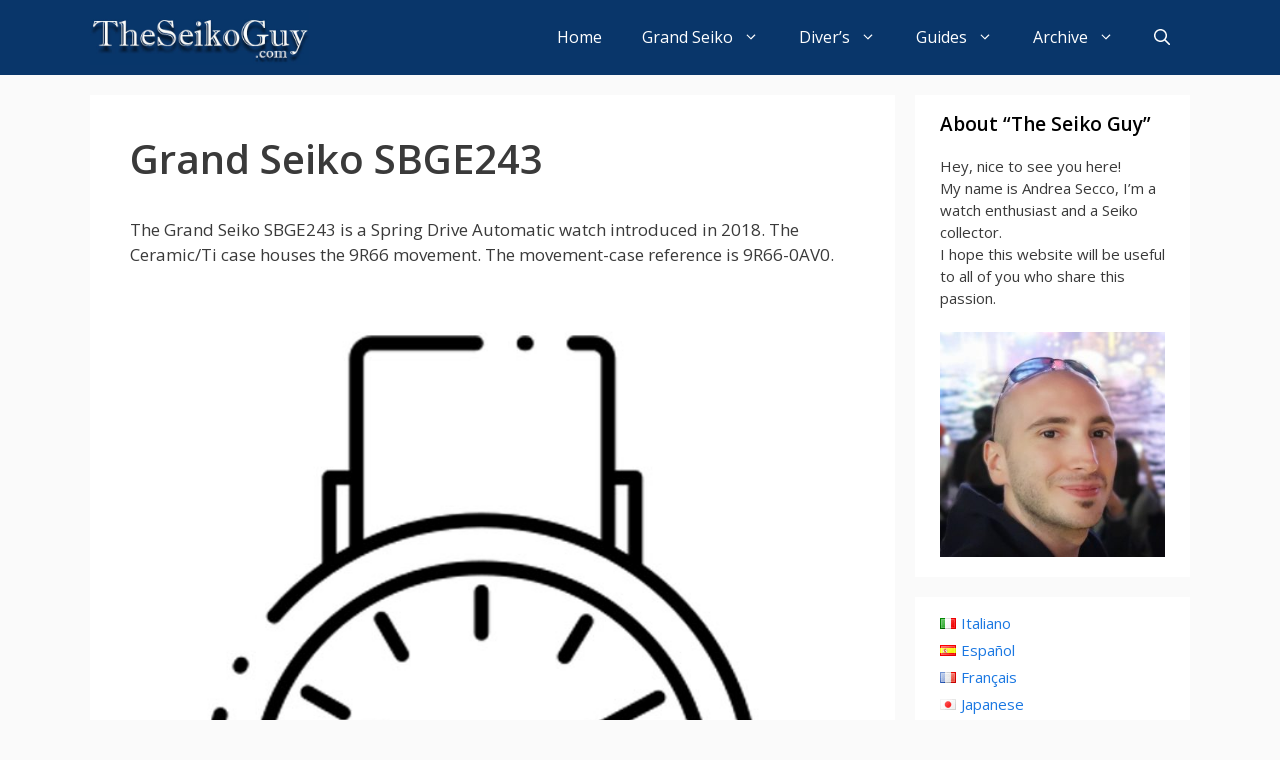

--- FILE ---
content_type: text/html; charset=UTF-8
request_url: https://www.theseikoguy.com/watches/sbge243/
body_size: 14783
content:
<!DOCTYPE html>
<html lang="en-US">
<head>
	<meta charset="UTF-8">
	<link rel="profile" href="https://gmpg.org/xfn/11">
	<meta name='robots' content='index, follow, max-image-preview:large, max-snippet:-1, max-video-preview:-1' />
	<style>img:is([sizes="auto" i], [sizes^="auto," i]) { contain-intrinsic-size: 3000px 1500px }</style>
	
	<!-- This site is optimized with the Yoast SEO plugin v25.7 - https://yoast.com/wordpress/plugins/seo/ -->
	<title>Grand Seiko Watch ref. SBGE243</title>
	<link rel="canonical" href="https://www.theseikoguy.com/watches/sbge243/" />
	<script type="application/ld+json" class="yoast-schema-graph">{"@context":"https://schema.org","@graph":[{"@type":"Article","@id":"https://www.theseikoguy.com/watches/sbge243/#article","isPartOf":{"@id":"https://www.theseikoguy.com/watches/sbge243/"},"author":{"name":"The Seiko Guy","@id":"https://www.theseikoguy.com/#/schema/person/d99f3c9f01fd4fd3bebe5387d5ffa717"},"headline":"Grand Seiko SBGE243","datePublished":"2021-09-02T10:08:53+00:00","dateModified":"2021-09-03T13:57:18+00:00","mainEntityOfPage":{"@id":"https://www.theseikoguy.com/watches/sbge243/"},"wordCount":6,"publisher":{"@id":"https://www.theseikoguy.com/#/schema/person/c09227be02f959258989fd72931e7a13"},"articleSection":["Watches"],"inLanguage":"en-US"},{"@type":"WebPage","@id":"https://www.theseikoguy.com/watches/sbge243/","url":"https://www.theseikoguy.com/watches/sbge243/","name":"Grand Seiko Watch ref. SBGE243","isPartOf":{"@id":"https://www.theseikoguy.com/#website"},"datePublished":"2021-09-02T10:08:53+00:00","dateModified":"2021-09-03T13:57:18+00:00","breadcrumb":{"@id":"https://www.theseikoguy.com/watches/sbge243/#breadcrumb"},"inLanguage":"en-US","potentialAction":[{"@type":"ReadAction","target":["https://www.theseikoguy.com/watches/sbge243/"]}]},{"@type":"BreadcrumbList","@id":"https://www.theseikoguy.com/watches/sbge243/#breadcrumb","itemListElement":[{"@type":"ListItem","position":1,"name":"Home","item":"https://www.theseikoguy.com/"},{"@type":"ListItem","position":2,"name":"Grand Seiko SBGE243"}]},{"@type":"WebSite","@id":"https://www.theseikoguy.com/#website","url":"https://www.theseikoguy.com/","name":"The Seiko Guy","description":"Your Guide to Seiko Watches","publisher":{"@id":"https://www.theseikoguy.com/#/schema/person/c09227be02f959258989fd72931e7a13"},"alternateName":"TSG","potentialAction":[{"@type":"SearchAction","target":{"@type":"EntryPoint","urlTemplate":"https://www.theseikoguy.com/?s={search_term_string}"},"query-input":{"@type":"PropertyValueSpecification","valueRequired":true,"valueName":"search_term_string"}}],"inLanguage":"en-US"},{"@type":["Person","Organization"],"@id":"https://www.theseikoguy.com/#/schema/person/c09227be02f959258989fd72931e7a13","name":"Andrea Secco","image":{"@type":"ImageObject","inLanguage":"en-US","@id":"https://www.theseikoguy.com/#/schema/person/image/","url":"https://www.theseikoguy.com/media/andreasecco.jpg","contentUrl":"https://www.theseikoguy.com/media/andreasecco.jpg","width":1796,"height":1796,"caption":"Andrea Secco"},"logo":{"@id":"https://www.theseikoguy.com/#/schema/person/image/"}},{"@type":"Person","@id":"https://www.theseikoguy.com/#/schema/person/d99f3c9f01fd4fd3bebe5387d5ffa717","name":"The Seiko Guy","image":{"@type":"ImageObject","inLanguage":"en-US","@id":"https://www.theseikoguy.com/#/schema/person/image/","url":"https://secure.gravatar.com/avatar/65759453ad91bef5c91a4e37d1a53cc507c5b53ff246576e8dae74af72c57e9e?s=96&d=mm&r=g","contentUrl":"https://secure.gravatar.com/avatar/65759453ad91bef5c91a4e37d1a53cc507c5b53ff246576e8dae74af72c57e9e?s=96&d=mm&r=g","caption":"The Seiko Guy"},"sameAs":["https://www.theseikoguy.com"],"url":"https://www.theseikoguy.com/author/the-seiko-guy/"}]}</script>
	<!-- / Yoast SEO plugin. -->


<link rel='dns-prefetch' href='//fonts.googleapis.com' />
<link href='https://fonts.gstatic.com' crossorigin rel='preconnect' />
<link rel="alternate" type="application/rss+xml" title="The Seiko Guy &raquo; Feed" href="https://www.theseikoguy.com/feed/" />
<link rel="alternate" type="application/rss+xml" title="The Seiko Guy &raquo; Comments Feed" href="https://www.theseikoguy.com/comments/feed/" />
<script type="text/javascript">
/* <![CDATA[ */
window._wpemojiSettings = {"baseUrl":"https:\/\/s.w.org\/images\/core\/emoji\/16.0.1\/72x72\/","ext":".png","svgUrl":"https:\/\/s.w.org\/images\/core\/emoji\/16.0.1\/svg\/","svgExt":".svg","source":{"concatemoji":"https:\/\/www.theseikoguy.com\/wp-includes\/js\/wp-emoji-release.min.js?ver=6.8.3"}};
/*! This file is auto-generated */
!function(s,n){var o,i,e;function c(e){try{var t={supportTests:e,timestamp:(new Date).valueOf()};sessionStorage.setItem(o,JSON.stringify(t))}catch(e){}}function p(e,t,n){e.clearRect(0,0,e.canvas.width,e.canvas.height),e.fillText(t,0,0);var t=new Uint32Array(e.getImageData(0,0,e.canvas.width,e.canvas.height).data),a=(e.clearRect(0,0,e.canvas.width,e.canvas.height),e.fillText(n,0,0),new Uint32Array(e.getImageData(0,0,e.canvas.width,e.canvas.height).data));return t.every(function(e,t){return e===a[t]})}function u(e,t){e.clearRect(0,0,e.canvas.width,e.canvas.height),e.fillText(t,0,0);for(var n=e.getImageData(16,16,1,1),a=0;a<n.data.length;a++)if(0!==n.data[a])return!1;return!0}function f(e,t,n,a){switch(t){case"flag":return n(e,"\ud83c\udff3\ufe0f\u200d\u26a7\ufe0f","\ud83c\udff3\ufe0f\u200b\u26a7\ufe0f")?!1:!n(e,"\ud83c\udde8\ud83c\uddf6","\ud83c\udde8\u200b\ud83c\uddf6")&&!n(e,"\ud83c\udff4\udb40\udc67\udb40\udc62\udb40\udc65\udb40\udc6e\udb40\udc67\udb40\udc7f","\ud83c\udff4\u200b\udb40\udc67\u200b\udb40\udc62\u200b\udb40\udc65\u200b\udb40\udc6e\u200b\udb40\udc67\u200b\udb40\udc7f");case"emoji":return!a(e,"\ud83e\udedf")}return!1}function g(e,t,n,a){var r="undefined"!=typeof WorkerGlobalScope&&self instanceof WorkerGlobalScope?new OffscreenCanvas(300,150):s.createElement("canvas"),o=r.getContext("2d",{willReadFrequently:!0}),i=(o.textBaseline="top",o.font="600 32px Arial",{});return e.forEach(function(e){i[e]=t(o,e,n,a)}),i}function t(e){var t=s.createElement("script");t.src=e,t.defer=!0,s.head.appendChild(t)}"undefined"!=typeof Promise&&(o="wpEmojiSettingsSupports",i=["flag","emoji"],n.supports={everything:!0,everythingExceptFlag:!0},e=new Promise(function(e){s.addEventListener("DOMContentLoaded",e,{once:!0})}),new Promise(function(t){var n=function(){try{var e=JSON.parse(sessionStorage.getItem(o));if("object"==typeof e&&"number"==typeof e.timestamp&&(new Date).valueOf()<e.timestamp+604800&&"object"==typeof e.supportTests)return e.supportTests}catch(e){}return null}();if(!n){if("undefined"!=typeof Worker&&"undefined"!=typeof OffscreenCanvas&&"undefined"!=typeof URL&&URL.createObjectURL&&"undefined"!=typeof Blob)try{var e="postMessage("+g.toString()+"("+[JSON.stringify(i),f.toString(),p.toString(),u.toString()].join(",")+"));",a=new Blob([e],{type:"text/javascript"}),r=new Worker(URL.createObjectURL(a),{name:"wpTestEmojiSupports"});return void(r.onmessage=function(e){c(n=e.data),r.terminate(),t(n)})}catch(e){}c(n=g(i,f,p,u))}t(n)}).then(function(e){for(var t in e)n.supports[t]=e[t],n.supports.everything=n.supports.everything&&n.supports[t],"flag"!==t&&(n.supports.everythingExceptFlag=n.supports.everythingExceptFlag&&n.supports[t]);n.supports.everythingExceptFlag=n.supports.everythingExceptFlag&&!n.supports.flag,n.DOMReady=!1,n.readyCallback=function(){n.DOMReady=!0}}).then(function(){return e}).then(function(){var e;n.supports.everything||(n.readyCallback(),(e=n.source||{}).concatemoji?t(e.concatemoji):e.wpemoji&&e.twemoji&&(t(e.twemoji),t(e.wpemoji)))}))}((window,document),window._wpemojiSettings);
/* ]]> */
</script>
<link rel='stylesheet' id='generate-fonts-css' href='//fonts.googleapis.com/css?family=Open+Sans:300,regular,italic,600,700' type='text/css' media='all' />
<link rel='stylesheet' id='sbi_styles-css' href='https://www.theseikoguy.com/wp-content/plugins/instagram-feed/css/sbi-styles.min.css?ver=6.9.1' type='text/css' media='all' />
<style id='wp-emoji-styles-inline-css' type='text/css'>

	img.wp-smiley, img.emoji {
		display: inline !important;
		border: none !important;
		box-shadow: none !important;
		height: 1em !important;
		width: 1em !important;
		margin: 0 0.07em !important;
		vertical-align: -0.1em !important;
		background: none !important;
		padding: 0 !important;
	}
</style>
<link rel='stylesheet' id='wp-block-library-css' href='https://www.theseikoguy.com/wp-includes/css/dist/block-library/style.min.css?ver=6.8.3' type='text/css' media='all' />
<style id='classic-theme-styles-inline-css' type='text/css'>
/*! This file is auto-generated */
.wp-block-button__link{color:#fff;background-color:#32373c;border-radius:9999px;box-shadow:none;text-decoration:none;padding:calc(.667em + 2px) calc(1.333em + 2px);font-size:1.125em}.wp-block-file__button{background:#32373c;color:#fff;text-decoration:none}
</style>
<style id='global-styles-inline-css' type='text/css'>
:root{--wp--preset--aspect-ratio--square: 1;--wp--preset--aspect-ratio--4-3: 4/3;--wp--preset--aspect-ratio--3-4: 3/4;--wp--preset--aspect-ratio--3-2: 3/2;--wp--preset--aspect-ratio--2-3: 2/3;--wp--preset--aspect-ratio--16-9: 16/9;--wp--preset--aspect-ratio--9-16: 9/16;--wp--preset--color--black: #000000;--wp--preset--color--cyan-bluish-gray: #abb8c3;--wp--preset--color--white: #ffffff;--wp--preset--color--pale-pink: #f78da7;--wp--preset--color--vivid-red: #cf2e2e;--wp--preset--color--luminous-vivid-orange: #ff6900;--wp--preset--color--luminous-vivid-amber: #fcb900;--wp--preset--color--light-green-cyan: #7bdcb5;--wp--preset--color--vivid-green-cyan: #00d084;--wp--preset--color--pale-cyan-blue: #8ed1fc;--wp--preset--color--vivid-cyan-blue: #0693e3;--wp--preset--color--vivid-purple: #9b51e0;--wp--preset--gradient--vivid-cyan-blue-to-vivid-purple: linear-gradient(135deg,rgba(6,147,227,1) 0%,rgb(155,81,224) 100%);--wp--preset--gradient--light-green-cyan-to-vivid-green-cyan: linear-gradient(135deg,rgb(122,220,180) 0%,rgb(0,208,130) 100%);--wp--preset--gradient--luminous-vivid-amber-to-luminous-vivid-orange: linear-gradient(135deg,rgba(252,185,0,1) 0%,rgba(255,105,0,1) 100%);--wp--preset--gradient--luminous-vivid-orange-to-vivid-red: linear-gradient(135deg,rgba(255,105,0,1) 0%,rgb(207,46,46) 100%);--wp--preset--gradient--very-light-gray-to-cyan-bluish-gray: linear-gradient(135deg,rgb(238,238,238) 0%,rgb(169,184,195) 100%);--wp--preset--gradient--cool-to-warm-spectrum: linear-gradient(135deg,rgb(74,234,220) 0%,rgb(151,120,209) 20%,rgb(207,42,186) 40%,rgb(238,44,130) 60%,rgb(251,105,98) 80%,rgb(254,248,76) 100%);--wp--preset--gradient--blush-light-purple: linear-gradient(135deg,rgb(255,206,236) 0%,rgb(152,150,240) 100%);--wp--preset--gradient--blush-bordeaux: linear-gradient(135deg,rgb(254,205,165) 0%,rgb(254,45,45) 50%,rgb(107,0,62) 100%);--wp--preset--gradient--luminous-dusk: linear-gradient(135deg,rgb(255,203,112) 0%,rgb(199,81,192) 50%,rgb(65,88,208) 100%);--wp--preset--gradient--pale-ocean: linear-gradient(135deg,rgb(255,245,203) 0%,rgb(182,227,212) 50%,rgb(51,167,181) 100%);--wp--preset--gradient--electric-grass: linear-gradient(135deg,rgb(202,248,128) 0%,rgb(113,206,126) 100%);--wp--preset--gradient--midnight: linear-gradient(135deg,rgb(2,3,129) 0%,rgb(40,116,252) 100%);--wp--preset--font-size--small: 13px;--wp--preset--font-size--medium: 20px;--wp--preset--font-size--large: 36px;--wp--preset--font-size--x-large: 42px;--wp--preset--spacing--20: 0.44rem;--wp--preset--spacing--30: 0.67rem;--wp--preset--spacing--40: 1rem;--wp--preset--spacing--50: 1.5rem;--wp--preset--spacing--60: 2.25rem;--wp--preset--spacing--70: 3.38rem;--wp--preset--spacing--80: 5.06rem;--wp--preset--shadow--natural: 6px 6px 9px rgba(0, 0, 0, 0.2);--wp--preset--shadow--deep: 12px 12px 50px rgba(0, 0, 0, 0.4);--wp--preset--shadow--sharp: 6px 6px 0px rgba(0, 0, 0, 0.2);--wp--preset--shadow--outlined: 6px 6px 0px -3px rgba(255, 255, 255, 1), 6px 6px rgba(0, 0, 0, 1);--wp--preset--shadow--crisp: 6px 6px 0px rgba(0, 0, 0, 1);}:where(.is-layout-flex){gap: 0.5em;}:where(.is-layout-grid){gap: 0.5em;}body .is-layout-flex{display: flex;}.is-layout-flex{flex-wrap: wrap;align-items: center;}.is-layout-flex > :is(*, div){margin: 0;}body .is-layout-grid{display: grid;}.is-layout-grid > :is(*, div){margin: 0;}:where(.wp-block-columns.is-layout-flex){gap: 2em;}:where(.wp-block-columns.is-layout-grid){gap: 2em;}:where(.wp-block-post-template.is-layout-flex){gap: 1.25em;}:where(.wp-block-post-template.is-layout-grid){gap: 1.25em;}.has-black-color{color: var(--wp--preset--color--black) !important;}.has-cyan-bluish-gray-color{color: var(--wp--preset--color--cyan-bluish-gray) !important;}.has-white-color{color: var(--wp--preset--color--white) !important;}.has-pale-pink-color{color: var(--wp--preset--color--pale-pink) !important;}.has-vivid-red-color{color: var(--wp--preset--color--vivid-red) !important;}.has-luminous-vivid-orange-color{color: var(--wp--preset--color--luminous-vivid-orange) !important;}.has-luminous-vivid-amber-color{color: var(--wp--preset--color--luminous-vivid-amber) !important;}.has-light-green-cyan-color{color: var(--wp--preset--color--light-green-cyan) !important;}.has-vivid-green-cyan-color{color: var(--wp--preset--color--vivid-green-cyan) !important;}.has-pale-cyan-blue-color{color: var(--wp--preset--color--pale-cyan-blue) !important;}.has-vivid-cyan-blue-color{color: var(--wp--preset--color--vivid-cyan-blue) !important;}.has-vivid-purple-color{color: var(--wp--preset--color--vivid-purple) !important;}.has-black-background-color{background-color: var(--wp--preset--color--black) !important;}.has-cyan-bluish-gray-background-color{background-color: var(--wp--preset--color--cyan-bluish-gray) !important;}.has-white-background-color{background-color: var(--wp--preset--color--white) !important;}.has-pale-pink-background-color{background-color: var(--wp--preset--color--pale-pink) !important;}.has-vivid-red-background-color{background-color: var(--wp--preset--color--vivid-red) !important;}.has-luminous-vivid-orange-background-color{background-color: var(--wp--preset--color--luminous-vivid-orange) !important;}.has-luminous-vivid-amber-background-color{background-color: var(--wp--preset--color--luminous-vivid-amber) !important;}.has-light-green-cyan-background-color{background-color: var(--wp--preset--color--light-green-cyan) !important;}.has-vivid-green-cyan-background-color{background-color: var(--wp--preset--color--vivid-green-cyan) !important;}.has-pale-cyan-blue-background-color{background-color: var(--wp--preset--color--pale-cyan-blue) !important;}.has-vivid-cyan-blue-background-color{background-color: var(--wp--preset--color--vivid-cyan-blue) !important;}.has-vivid-purple-background-color{background-color: var(--wp--preset--color--vivid-purple) !important;}.has-black-border-color{border-color: var(--wp--preset--color--black) !important;}.has-cyan-bluish-gray-border-color{border-color: var(--wp--preset--color--cyan-bluish-gray) !important;}.has-white-border-color{border-color: var(--wp--preset--color--white) !important;}.has-pale-pink-border-color{border-color: var(--wp--preset--color--pale-pink) !important;}.has-vivid-red-border-color{border-color: var(--wp--preset--color--vivid-red) !important;}.has-luminous-vivid-orange-border-color{border-color: var(--wp--preset--color--luminous-vivid-orange) !important;}.has-luminous-vivid-amber-border-color{border-color: var(--wp--preset--color--luminous-vivid-amber) !important;}.has-light-green-cyan-border-color{border-color: var(--wp--preset--color--light-green-cyan) !important;}.has-vivid-green-cyan-border-color{border-color: var(--wp--preset--color--vivid-green-cyan) !important;}.has-pale-cyan-blue-border-color{border-color: var(--wp--preset--color--pale-cyan-blue) !important;}.has-vivid-cyan-blue-border-color{border-color: var(--wp--preset--color--vivid-cyan-blue) !important;}.has-vivid-purple-border-color{border-color: var(--wp--preset--color--vivid-purple) !important;}.has-vivid-cyan-blue-to-vivid-purple-gradient-background{background: var(--wp--preset--gradient--vivid-cyan-blue-to-vivid-purple) !important;}.has-light-green-cyan-to-vivid-green-cyan-gradient-background{background: var(--wp--preset--gradient--light-green-cyan-to-vivid-green-cyan) !important;}.has-luminous-vivid-amber-to-luminous-vivid-orange-gradient-background{background: var(--wp--preset--gradient--luminous-vivid-amber-to-luminous-vivid-orange) !important;}.has-luminous-vivid-orange-to-vivid-red-gradient-background{background: var(--wp--preset--gradient--luminous-vivid-orange-to-vivid-red) !important;}.has-very-light-gray-to-cyan-bluish-gray-gradient-background{background: var(--wp--preset--gradient--very-light-gray-to-cyan-bluish-gray) !important;}.has-cool-to-warm-spectrum-gradient-background{background: var(--wp--preset--gradient--cool-to-warm-spectrum) !important;}.has-blush-light-purple-gradient-background{background: var(--wp--preset--gradient--blush-light-purple) !important;}.has-blush-bordeaux-gradient-background{background: var(--wp--preset--gradient--blush-bordeaux) !important;}.has-luminous-dusk-gradient-background{background: var(--wp--preset--gradient--luminous-dusk) !important;}.has-pale-ocean-gradient-background{background: var(--wp--preset--gradient--pale-ocean) !important;}.has-electric-grass-gradient-background{background: var(--wp--preset--gradient--electric-grass) !important;}.has-midnight-gradient-background{background: var(--wp--preset--gradient--midnight) !important;}.has-small-font-size{font-size: var(--wp--preset--font-size--small) !important;}.has-medium-font-size{font-size: var(--wp--preset--font-size--medium) !important;}.has-large-font-size{font-size: var(--wp--preset--font-size--large) !important;}.has-x-large-font-size{font-size: var(--wp--preset--font-size--x-large) !important;}
:where(.wp-block-post-template.is-layout-flex){gap: 1.25em;}:where(.wp-block-post-template.is-layout-grid){gap: 1.25em;}
:where(.wp-block-columns.is-layout-flex){gap: 2em;}:where(.wp-block-columns.is-layout-grid){gap: 2em;}
:root :where(.wp-block-pullquote){font-size: 1.5em;line-height: 1.6;}
</style>
<link rel='stylesheet' id='generate-style-css' href='https://www.theseikoguy.com/wp-content/themes/generatepress/css/all.min.css?ver=2.4.2' type='text/css' media='all' />
<style id='generate-style-inline-css' type='text/css'>
.entry-header .entry-meta {display:none;}.post-navigation {display:none;}.single footer.entry-meta {display:none;}
body{background-color:#fafafa;color:#3a3a3a;}a, a:visited{color:#1b78e2;}a:hover, a:focus, a:active{color:#000000;}body .grid-container{max-width:1100px;}.wp-block-group__inner-container{max-width:1100px;margin-left:auto;margin-right:auto;}body, button, input, select, textarea{font-family:"Open Sans", sans-serif;}.entry-content > [class*="wp-block-"]:not(:last-child){margin-bottom:1.5em;}.main-title{font-family:Tahoma, Geneva, sans-serif;text-transform:uppercase;font-size:38px;}.main-navigation a, .menu-toggle{font-weight:500;font-size:16px;}.main-navigation .main-nav ul ul li a{font-size:15px;}.widget-title{font-weight:600;font-size:19px;margin-bottom:17px;}.sidebar .widget, .footer-widgets .widget{font-size:15px;}button:not(.menu-toggle),html input[type="button"],input[type="reset"],input[type="submit"],.button,.button:visited,.wp-block-button .wp-block-button__link{font-size:15px;}h1{font-weight:600;}h2{font-weight:600;}h3{font-weight:600;font-size:22px;}@media (max-width:768px){.main-title{font-size:20px;}h1{font-size:30px;}h2{font-size:25px;}}.top-bar{background-color:#636363;color:#ffffff;}.top-bar a,.top-bar a:visited{color:#ffffff;}.top-bar a:hover{color:#303030;}.site-header{background-color:#ffffff;color:#3a3a3a;}.site-header a,.site-header a:visited{color:#3a3a3a;}.main-title a,.main-title a:hover,.main-title a:visited{color:#ffffff;}.site-description{color:#757575;}.main-navigation,.main-navigation ul ul{background-color:#09366a;}.main-navigation .main-nav ul li a,.menu-toggle{color:#ffffff;}.main-navigation .main-nav ul li:hover > a,.main-navigation .main-nav ul li:focus > a, .main-navigation .main-nav ul li.sfHover > a{color:#dee5ed;background-color:#09366a;}button.menu-toggle:hover,button.menu-toggle:focus,.main-navigation .mobile-bar-items a,.main-navigation .mobile-bar-items a:hover,.main-navigation .mobile-bar-items a:focus{color:#ffffff;}.main-navigation .main-nav ul li[class*="current-menu-"] > a{color:#ffffff;background-color:rgba(10,10,10,0.31);}.main-navigation .main-nav ul li[class*="current-menu-"] > a:hover,.main-navigation .main-nav ul li[class*="current-menu-"].sfHover > a{color:#ffffff;background-color:rgba(10,10,10,0.31);}.navigation-search input[type="search"],.navigation-search input[type="search"]:active, .navigation-search input[type="search"]:focus, .main-navigation .main-nav ul li.search-item.active > a{color:#dee5ed;background-color:#09366a;}.main-navigation ul ul{background-color:#3f3f3f;}.main-navigation .main-nav ul ul li a{color:#ffffff;}.main-navigation .main-nav ul ul li:hover > a,.main-navigation .main-nav ul ul li:focus > a,.main-navigation .main-nav ul ul li.sfHover > a{color:#ffffff;background-color:#4f4f4f;}.main-navigation .main-nav ul ul li[class*="current-menu-"] > a{color:#ffffff;background-color:#4f4f4f;}.main-navigation .main-nav ul ul li[class*="current-menu-"] > a:hover,.main-navigation .main-nav ul ul li[class*="current-menu-"].sfHover > a{color:#ffffff;background-color:#4f4f4f;}.separate-containers .inside-article, .separate-containers .comments-area, .separate-containers .page-header, .one-container .container, .separate-containers .paging-navigation, .inside-page-header{background-color:#ffffff;}.entry-title a,.entry-title a:visited{color:#2f4468;}.entry-title a:hover{color:#0a0000;}.entry-meta{color:#878787;}.entry-meta a,.entry-meta a:visited{color:#727272;}.entry-meta a:hover{color:#0a0101;}.sidebar .widget{background-color:#ffffff;}.sidebar .widget .widget-title{color:#000000;}.footer-widgets{color:#ffffff;background-color:#2f4468;}.footer-widgets a,.footer-widgets a:visited{color:#ffffff;}.footer-widgets .widget-title{color:#ffffff;}.site-info{color:#2f4468;}.site-info a,.site-info a:visited{color:#2f4468;}.site-info a:hover{color:#0a0a0a;}.footer-bar .widget_nav_menu .current-menu-item a{color:#0a0a0a;}input[type="text"],input[type="email"],input[type="url"],input[type="password"],input[type="search"],input[type="tel"],input[type="number"],textarea,select{color:#666666;background-color:#fafafa;border-color:#cccccc;}input[type="text"]:focus,input[type="email"]:focus,input[type="url"]:focus,input[type="password"]:focus,input[type="search"]:focus,input[type="tel"]:focus,input[type="number"]:focus,textarea:focus,select:focus{color:#666666;background-color:#ffffff;border-color:#bfbfbf;}button,html input[type="button"],input[type="reset"],input[type="submit"],a.button,a.button:visited,a.wp-block-button__link:not(.has-background){color:#ffffff;background-color:#2f4468;}button:hover,html input[type="button"]:hover,input[type="reset"]:hover,input[type="submit"]:hover,a.button:hover,button:focus,html input[type="button"]:focus,input[type="reset"]:focus,input[type="submit"]:focus,a.button:focus,a.wp-block-button__link:not(.has-background):active,a.wp-block-button__link:not(.has-background):focus,a.wp-block-button__link:not(.has-background):hover{color:#ffffff;background-color:#22304d;}.generate-back-to-top,.generate-back-to-top:visited{background-color:rgba( 0,0,0,0.4 );color:#ffffff;}.generate-back-to-top:hover,.generate-back-to-top:focus{background-color:rgba( 0,0,0,0.6 );color:#ffffff;}.entry-content .alignwide, body:not(.no-sidebar) .entry-content .alignfull{margin-left:-40px;width:calc(100% + 80px);max-width:calc(100% + 80px);}.main-navigation .main-nav ul li a,.menu-toggle,.main-navigation .mobile-bar-items a{line-height:75px;}.navigation-search input{height:75px;}.rtl .menu-item-has-children .dropdown-menu-toggle{padding-left:20px;}.rtl .main-navigation .main-nav ul li.menu-item-has-children > a{padding-right:20px;}.widget-area .widget{padding:15px 25px 15px 25px;}@media (max-width:768px){.separate-containers .inside-article, .separate-containers .comments-area, .separate-containers .page-header, .separate-containers .paging-navigation, .one-container .site-content, .inside-page-header, .wp-block-group__inner-container{padding:30px;}.entry-content .alignwide, body:not(.no-sidebar) .entry-content .alignfull{margin-left:-30px;width:calc(100% + 60px);max-width:calc(100% + 60px);}}/* End cached CSS */@media (max-width: 768px){.main-navigation .menu-toggle,.main-navigation .mobile-bar-items,.sidebar-nav-mobile:not(#sticky-placeholder){display:block;}.main-navigation ul,.gen-sidebar-nav{display:none;}[class*="nav-float-"] .site-header .inside-header > *{float:none;clear:both;}}button.menu-toggle:before,.search-item a:before,.dropdown-menu-toggle:before,.cat-links:before,.tags-links:before,.comments-link:before,.nav-previous .prev:before,.nav-next .next:before,.generate-back-to-top:before {display: none;}
.navigation-branding .main-title{font-weight:bold;text-transform:uppercase;font-size:38px;font-family:Tahoma, Geneva, sans-serif;}@media (max-width: 768px){.navigation-branding .main-title{font-size:20px;}}
.main-navigation .main-nav ul li a,.menu-toggle,.main-navigation .mobile-bar-items a{transition: line-height 300ms ease}.main-navigation.toggled .main-nav > ul{background-color: #09366a}
</style>
<link rel='stylesheet' id='recent-posts-widget-with-thumbnails-public-style-css' href='https://www.theseikoguy.com/wp-content/plugins/recent-posts-widget-with-thumbnails/public.css?ver=7.1.1' type='text/css' media='all' />
<link rel='stylesheet' id='generate-sticky-css' href='https://www.theseikoguy.com/wp-content/plugins/gp-premium/menu-plus/functions/css/sticky.min.css?ver=1.11.3' type='text/css' media='all' />
<link rel='stylesheet' id='generate-navigation-branding-css' href='https://www.theseikoguy.com/wp-content/plugins/gp-premium/menu-plus/functions/css/navigation-branding.min.css?ver=1.11.3' type='text/css' media='all' />
<style id='generate-navigation-branding-inline-css' type='text/css'>
.navigation-branding img, .site-logo.mobile-header-logo img{height:75px;width:auto;}.navigation-branding .main-title{line-height:75px;}@media (max-width: 1110px){#site-navigation .navigation-branding, #sticky-navigation .navigation-branding{margin-left:10px;}}@media (max-width: 768px){.main-navigation:not(.slideout-navigation) .main-nav{-ms-flex:0 0 100%;flex:0 0 100%;}.main-navigation:not(.slideout-navigation) .inside-navigation{-ms-flex-wrap:wrap;flex-wrap:wrap;display:-webkit-box;display:-ms-flexbox;display:flex;}.nav-aligned-center .navigation-branding, .nav-aligned-left .navigation-branding{margin-right:auto;}.nav-aligned-center  .main-navigation.has-branding:not(.slideout-navigation) .inside-navigation .main-nav,.nav-aligned-center  .main-navigation.has-sticky-branding.navigation-stick .inside-navigation .main-nav,.nav-aligned-left  .main-navigation.has-branding:not(.slideout-navigation) .inside-navigation .main-nav,.nav-aligned-left  .main-navigation.has-sticky-branding.navigation-stick .inside-navigation .main-nav{margin-right:0px;}}
</style>
<script type="text/javascript" src="https://www.theseikoguy.com/wp-includes/js/jquery/jquery.min.js?ver=3.7.1" id="jquery-core-js"></script>
<script type="text/javascript" src="https://www.theseikoguy.com/wp-includes/js/jquery/jquery-migrate.min.js?ver=3.4.1" id="jquery-migrate-js"></script>
<link rel="https://api.w.org/" href="https://www.theseikoguy.com/wp-json/" /><link rel="alternate" title="JSON" type="application/json" href="https://www.theseikoguy.com/wp-json/wp/v2/posts/4504" /><link rel="EditURI" type="application/rsd+xml" title="RSD" href="https://www.theseikoguy.com/xmlrpc.php?rsd" />
<meta name="generator" content="WordPress 6.8.3" />
<link rel='shortlink' href='https://www.theseikoguy.com/?p=4504' />
<link rel="alternate" title="oEmbed (JSON)" type="application/json+oembed" href="https://www.theseikoguy.com/wp-json/oembed/1.0/embed?url=https%3A%2F%2Fwww.theseikoguy.com%2Fwatches%2Fsbge243%2F" />
<link rel="alternate" title="oEmbed (XML)" type="text/xml+oembed" href="https://www.theseikoguy.com/wp-json/oembed/1.0/embed?url=https%3A%2F%2Fwww.theseikoguy.com%2Fwatches%2Fsbge243%2F&#038;format=xml" />
<meta name="viewport" content="width=device-width, initial-scale=1"><noscript><style>.lazyload[data-src]{display:none !important;}</style></noscript><style>.lazyload{background-image:none !important;}.lazyload:before{background-image:none !important;}</style><link rel="icon" href="https://www.theseikoguy.com/media/2024/06/cropped-theseikoguy-1-32x32.jpg" sizes="32x32" />
<link rel="icon" href="https://www.theseikoguy.com/media/2024/06/cropped-theseikoguy-1-192x192.jpg" sizes="192x192" />
<link rel="apple-touch-icon" href="https://www.theseikoguy.com/media/2024/06/cropped-theseikoguy-1-180x180.jpg" />
<meta name="msapplication-TileImage" content="https://www.theseikoguy.com/media/2024/06/cropped-theseikoguy-1-270x270.jpg" />

	
	<!-- Google -->
<script async src="https://pagead2.googlesyndication.com/pagead/js/adsbygoogle.js?client=ca-pub-4937817941189679" crossorigin="anonymous"></script>
	
</head>

<body data-rsssl=1 class="wp-singular post-template-default single single-post postid-4504 single-format-standard wp-custom-logo wp-embed-responsive wp-theme-generatepress post-image-below-header post-image-aligned-center sticky-menu-no-transition sticky-enabled both-sticky-menu right-sidebar nav-below-header fluid-header separate-containers active-footer-widgets-0 nav-search-enabled nav-aligned-right header-aligned-left dropdown-hover" itemtype="https://schema.org/Blog" itemscope>
	<a class="screen-reader-text skip-link" href="#content" title="Skip to content">Skip to content</a>		<nav id="site-navigation" class="auto-hide-sticky has-branding main-navigation" itemtype="https://schema.org/SiteNavigationElement" itemscope>
			<div class="inside-navigation grid-container grid-parent">
				<div class="navigation-branding"><div class="site-logo">
						<a href="https://www.theseikoguy.com/" title="The Seiko Guy" rel="home">
							<img  class="header-image lazyload" alt="The Seiko Guy" src="[data-uri]" title="The Seiko Guy"  width="558" height="140" data-src="https://www.theseikoguy.com/media/2021/01/theseikoguy.jpg" decoding="async" data-srcset="https://www.theseikoguy.com/media/2021/01/theseikoguy.jpg 1x, https://www.theseikoguy.com/media/2021/01/theseikoguy.jpg 2x" data-eio-rwidth="558" data-eio-rheight="140" /><noscript><img  class="header-image" alt="The Seiko Guy" src="https://www.theseikoguy.com/media/2021/01/theseikoguy.jpg" title="The Seiko Guy" srcset="https://www.theseikoguy.com/media/2021/01/theseikoguy.jpg 1x, https://www.theseikoguy.com/media/2021/01/theseikoguy.jpg 2x" width="558" height="140" data-eio="l" /></noscript>
						</a>
					</div></div><form method="get" class="search-form navigation-search" action="https://www.theseikoguy.com/">
				<input type="search" class="search-field" value="" name="s" title="Search" />
			</form>		<div class="mobile-bar-items">
						<span class="search-item">
				<a aria-label="Open Search Bar" href="#">
					<span class="gp-icon icon-search"><svg viewBox="0 0 512 512" aria-hidden="true" role="img" version="1.1" xmlns="http://www.w3.org/2000/svg" xmlns:xlink="http://www.w3.org/1999/xlink" width="1em" height="1em">
						<path fill-rule="evenodd" clip-rule="evenodd" d="M208 48c-88.366 0-160 71.634-160 160s71.634 160 160 160 160-71.634 160-160S296.366 48 208 48zM0 208C0 93.125 93.125 0 208 0s208 93.125 208 208c0 48.741-16.765 93.566-44.843 129.024l133.826 134.018c9.366 9.379 9.355 24.575-.025 33.941-9.379 9.366-24.575 9.355-33.941-.025L337.238 370.987C301.747 399.167 256.839 416 208 416 93.125 416 0 322.875 0 208z"/>
					</svg><svg viewBox="0 0 512 512" aria-hidden="true" role="img" version="1.1" xmlns="http://www.w3.org/2000/svg" xmlns:xlink="http://www.w3.org/1999/xlink" width="1em" height="1em">
						<path d="M71.029 71.029c9.373-9.372 24.569-9.372 33.942 0L256 222.059l151.029-151.03c9.373-9.372 24.569-9.372 33.942 0 9.372 9.373 9.372 24.569 0 33.942L289.941 256l151.03 151.029c9.372 9.373 9.372 24.569 0 33.942-9.373 9.372-24.569 9.372-33.942 0L256 289.941l-151.029 151.03c-9.373 9.372-24.569 9.372-33.942 0-9.372-9.373-9.372-24.569 0-33.942L222.059 256 71.029 104.971c-9.372-9.373-9.372-24.569 0-33.942z" />
					</svg></span>				</a>
			</span>
		</div><!-- .mobile-bar-items -->
						<button class="menu-toggle" aria-controls="primary-menu" aria-expanded="false">
					<span class="gp-icon icon-menu-bars"><svg viewBox="0 0 512 512" aria-hidden="true" role="img" version="1.1" xmlns="http://www.w3.org/2000/svg" xmlns:xlink="http://www.w3.org/1999/xlink" width="1em" height="1em">
						<path d="M0 96c0-13.255 10.745-24 24-24h464c13.255 0 24 10.745 24 24s-10.745 24-24 24H24c-13.255 0-24-10.745-24-24zm0 160c0-13.255 10.745-24 24-24h464c13.255 0 24 10.745 24 24s-10.745 24-24 24H24c-13.255 0-24-10.745-24-24zm0 160c0-13.255 10.745-24 24-24h464c13.255 0 24 10.745 24 24s-10.745 24-24 24H24c-13.255 0-24-10.745-24-24z" />
					</svg><svg viewBox="0 0 512 512" aria-hidden="true" role="img" version="1.1" xmlns="http://www.w3.org/2000/svg" xmlns:xlink="http://www.w3.org/1999/xlink" width="1em" height="1em">
						<path d="M71.029 71.029c9.373-9.372 24.569-9.372 33.942 0L256 222.059l151.029-151.03c9.373-9.372 24.569-9.372 33.942 0 9.372 9.373 9.372 24.569 0 33.942L289.941 256l151.03 151.029c9.372 9.373 9.372 24.569 0 33.942-9.373 9.372-24.569 9.372-33.942 0L256 289.941l-151.029 151.03c-9.373 9.372-24.569 9.372-33.942 0-9.372-9.373-9.372-24.569 0-33.942L222.059 256 71.029 104.971c-9.372-9.373-9.372-24.569 0-33.942z" />
					</svg></span><span class="mobile-menu">Menu</span>				</button>
				<div id="primary-menu" class="main-nav"><ul id="menu-primary-marketer" class=" menu sf-menu"><li id="menu-item-42" class="menu-item menu-item-type-custom menu-item-object-custom menu-item-42"><a href="/">Home</a></li>
<li id="menu-item-8429" class="menu-item menu-item-type-custom menu-item-object-custom menu-item-has-children menu-item-8429"><a href="#">Grand Seiko<span role="presentation" class="dropdown-menu-toggle"><span class="gp-icon icon-arrow"><svg viewBox="0 0 330 512" aria-hidden="true" role="img" version="1.1" xmlns="http://www.w3.org/2000/svg" xmlns:xlink="http://www.w3.org/1999/xlink" width="1em" height="1em">
						<path d="M305.913 197.085c0 2.266-1.133 4.815-2.833 6.514L171.087 335.593c-1.7 1.7-4.249 2.832-6.515 2.832s-4.815-1.133-6.515-2.832L26.064 203.599c-1.7-1.7-2.832-4.248-2.832-6.514s1.132-4.816 2.832-6.515l14.162-14.163c1.7-1.699 3.966-2.832 6.515-2.832 2.266 0 4.815 1.133 6.515 2.832l111.316 111.317 111.316-111.317c1.7-1.699 4.249-2.832 6.515-2.832s4.815 1.133 6.515 2.832l14.162 14.163c1.7 1.7 2.833 4.249 2.833 6.515z" fill-rule="nonzero"/>
					</svg></span></span></a>
<ul class="sub-menu">
	<li id="menu-item-8434" class="menu-item menu-item-type-post_type menu-item-object-post menu-item-8434"><a href="https://www.theseikoguy.com/grand-seiko-vintage/">Vintage Grand Seiko</a></li>
	<li id="menu-item-8435" class="menu-item menu-item-type-post_type menu-item-object-post menu-item-8435"><a href="https://www.theseikoguy.com/grand-seiko-spring-drive/">Grand Seiko Spring Drive</a></li>
	<li id="menu-item-8433" class="menu-item menu-item-type-post_type menu-item-object-post menu-item-8433"><a href="https://www.theseikoguy.com/grand-seiko-movements/">Grand Seiko Movements</a></li>
</ul>
</li>
<li id="menu-item-8428" class="menu-item menu-item-type-custom menu-item-object-custom menu-item-has-children menu-item-8428"><a href="#">Diver&#8217;s<span role="presentation" class="dropdown-menu-toggle"><span class="gp-icon icon-arrow"><svg viewBox="0 0 330 512" aria-hidden="true" role="img" version="1.1" xmlns="http://www.w3.org/2000/svg" xmlns:xlink="http://www.w3.org/1999/xlink" width="1em" height="1em">
						<path d="M305.913 197.085c0 2.266-1.133 4.815-2.833 6.514L171.087 335.593c-1.7 1.7-4.249 2.832-6.515 2.832s-4.815-1.133-6.515-2.832L26.064 203.599c-1.7-1.7-2.832-4.248-2.832-6.514s1.132-4.816 2.832-6.515l14.162-14.163c1.7-1.699 3.966-2.832 6.515-2.832 2.266 0 4.815 1.133 6.515 2.832l111.316 111.317 111.316-111.317c1.7-1.699 4.249-2.832 6.515-2.832s4.815 1.133 6.515 2.832l14.162 14.163c1.7 1.7 2.833 4.249 2.833 6.515z" fill-rule="nonzero"/>
					</svg></span></span></a>
<ul class="sub-menu">
	<li id="menu-item-8639" class="menu-item menu-item-type-post_type menu-item-object-post menu-item-8639"><a href="https://www.theseikoguy.com/seiko-62mas/">Seiko 62MAS</a></li>
	<li id="menu-item-8436" class="menu-item menu-item-type-post_type menu-item-object-post menu-item-8436"><a href="https://www.theseikoguy.com/seiko-turtle/">Seiko Turtle</a></li>
	<li id="menu-item-8437" class="menu-item menu-item-type-post_type menu-item-object-post menu-item-8437"><a href="https://www.theseikoguy.com/seiko-skx-divers/">Seiko SKX</a></li>
	<li id="menu-item-8438" class="menu-item menu-item-type-post_type menu-item-object-post menu-item-8438"><a href="https://www.theseikoguy.com/seiko-monster/">Seiko Monster</a></li>
	<li id="menu-item-8439" class="menu-item menu-item-type-post_type menu-item-object-post menu-item-8439"><a href="https://www.theseikoguy.com/seiko-sumo/">Seiko Sumo</a></li>
	<li id="menu-item-8440" class="menu-item menu-item-type-post_type menu-item-object-post menu-item-8440"><a href="https://www.theseikoguy.com/seiko-samurai/">Seiko Samurai</a></li>
	<li id="menu-item-8441" class="menu-item menu-item-type-post_type menu-item-object-post menu-item-8441"><a href="https://www.theseikoguy.com/movements/seiko-shogun/">Seiko Shogun</a></li>
	<li id="menu-item-8442" class="menu-item menu-item-type-post_type menu-item-object-post menu-item-8442"><a href="https://www.theseikoguy.com/save-the-ocean/">Seiko Save The Ocean</a></li>
	<li id="menu-item-8443" class="menu-item menu-item-type-post_type menu-item-object-post menu-item-8443"><a href="https://www.theseikoguy.com/seiko-zimbe/">Zimbe</a></li>
</ul>
</li>
<li id="menu-item-8431" class="menu-item menu-item-type-custom menu-item-object-custom menu-item-has-children menu-item-8431"><a href="#">Guides<span role="presentation" class="dropdown-menu-toggle"><span class="gp-icon icon-arrow"><svg viewBox="0 0 330 512" aria-hidden="true" role="img" version="1.1" xmlns="http://www.w3.org/2000/svg" xmlns:xlink="http://www.w3.org/1999/xlink" width="1em" height="1em">
						<path d="M305.913 197.085c0 2.266-1.133 4.815-2.833 6.514L171.087 335.593c-1.7 1.7-4.249 2.832-6.515 2.832s-4.815-1.133-6.515-2.832L26.064 203.599c-1.7-1.7-2.832-4.248-2.832-6.514s1.132-4.816 2.832-6.515l14.162-14.163c1.7-1.699 3.966-2.832 6.515-2.832 2.266 0 4.815 1.133 6.515 2.832l111.316 111.317 111.316-111.317c1.7-1.699 4.249-2.832 6.515-2.832s4.815 1.133 6.515 2.832l14.162 14.163c1.7 1.7 2.833 4.249 2.833 6.515z" fill-rule="nonzero"/>
					</svg></span></span></a>
<ul class="sub-menu">
	<li id="menu-item-8444" class="menu-item menu-item-type-post_type menu-item-object-post menu-item-8444"><a href="https://www.theseikoguy.com/buy-seiko-from-japan/">How to buy Seiko watches from Japan</a></li>
	<li id="menu-item-8445" class="menu-item menu-item-type-post_type menu-item-object-post menu-item-8445"><a href="https://www.theseikoguy.com/laurel/">Laurel</a></li>
	<li id="menu-item-8446" class="menu-item menu-item-type-post_type menu-item-object-post menu-item-8446"><a href="https://www.theseikoguy.com/quartz-astron-35sq/">Quartz-Astron 35SQ</a></li>
	<li id="menu-item-8447" class="menu-item menu-item-type-post_type menu-item-object-post menu-item-8447"><a href="https://www.theseikoguy.com/presage-cocktail-time/">Seiko Cocktail Time</a></li>
</ul>
</li>
<li id="menu-item-8430" class="menu-item menu-item-type-custom menu-item-object-custom menu-item-has-children menu-item-8430"><a href="#">Archive<span role="presentation" class="dropdown-menu-toggle"><span class="gp-icon icon-arrow"><svg viewBox="0 0 330 512" aria-hidden="true" role="img" version="1.1" xmlns="http://www.w3.org/2000/svg" xmlns:xlink="http://www.w3.org/1999/xlink" width="1em" height="1em">
						<path d="M305.913 197.085c0 2.266-1.133 4.815-2.833 6.514L171.087 335.593c-1.7 1.7-4.249 2.832-6.515 2.832s-4.815-1.133-6.515-2.832L26.064 203.599c-1.7-1.7-2.832-4.248-2.832-6.514s1.132-4.816 2.832-6.515l14.162-14.163c1.7-1.699 3.966-2.832 6.515-2.832 2.266 0 4.815 1.133 6.515 2.832l111.316 111.317 111.316-111.317c1.7-1.699 4.249-2.832 6.515-2.832s4.815 1.133 6.515 2.832l14.162 14.163c1.7 1.7 2.833 4.249 2.833 6.515z" fill-rule="nonzero"/>
					</svg></span></span></a>
<ul class="sub-menu">
	<li id="menu-item-212" class="menu-item menu-item-type-post_type menu-item-object-page menu-item-212"><a href="https://www.theseikoguy.com/catalogs/">Catalogs</a></li>
	<li id="menu-item-8024" class="menu-item menu-item-type-post_type menu-item-object-page menu-item-8024"><a href="https://www.theseikoguy.com/seiko-news-sales/">Seiko News/Sales</a></li>
	<li id="menu-item-8432" class="menu-item menu-item-type-post_type menu-item-object-page menu-item-8432"><a href="https://www.theseikoguy.com/press-releases/">Press Releases</a></li>
</ul>
</li>
<li class="search-item"><a aria-label="Open Search Bar" href="#"><span class="gp-icon icon-search"><svg viewBox="0 0 512 512" aria-hidden="true" role="img" version="1.1" xmlns="http://www.w3.org/2000/svg" xmlns:xlink="http://www.w3.org/1999/xlink" width="1em" height="1em">
						<path fill-rule="evenodd" clip-rule="evenodd" d="M208 48c-88.366 0-160 71.634-160 160s71.634 160 160 160 160-71.634 160-160S296.366 48 208 48zM0 208C0 93.125 93.125 0 208 0s208 93.125 208 208c0 48.741-16.765 93.566-44.843 129.024l133.826 134.018c9.366 9.379 9.355 24.575-.025 33.941-9.379 9.366-24.575 9.355-33.941-.025L337.238 370.987C301.747 399.167 256.839 416 208 416 93.125 416 0 322.875 0 208z"/>
					</svg><svg viewBox="0 0 512 512" aria-hidden="true" role="img" version="1.1" xmlns="http://www.w3.org/2000/svg" xmlns:xlink="http://www.w3.org/1999/xlink" width="1em" height="1em">
						<path d="M71.029 71.029c9.373-9.372 24.569-9.372 33.942 0L256 222.059l151.029-151.03c9.373-9.372 24.569-9.372 33.942 0 9.372 9.373 9.372 24.569 0 33.942L289.941 256l151.03 151.029c9.372 9.373 9.372 24.569 0 33.942-9.373 9.372-24.569 9.372-33.942 0L256 289.941l-151.029 151.03c-9.373 9.372-24.569 9.372-33.942 0-9.372-9.373-9.372-24.569 0-33.942L222.059 256 71.029 104.971c-9.372-9.373-9.372-24.569 0-33.942z" />
					</svg></span></a></li></ul></div>			</div><!-- .inside-navigation -->
		</nav><!-- #site-navigation -->
		
	<div id="page" class="hfeed site grid-container container grid-parent">
				<div id="content" class="site-content">
			
	<div id="primary" class="content-area grid-parent mobile-grid-100 grid-75 tablet-grid-75">
		<main id="main" class="site-main">
			
<article id="post-4504" class="post-4504 post type-post status-publish format-standard hentry category-watches" itemtype="https://schema.org/CreativeWork" itemscope>
	<div class="inside-article">
		
		<header class="entry-header">
			<h1 class="entry-title" itemprop="headline">Grand Seiko SBGE243</h1>			<div class="entry-meta">
							</div><!-- .entry-meta -->
				</header><!-- .entry-header -->

		
		<div class="entry-content" itemprop="text">
			<!-- wp:paragraph -->
<p>The Grand Seiko SBGE243 is a Spring Drive Automatic watch introduced in 2018. 
The Ceramic/Ti case houses the 9R66 movement. 
The movement-case reference is 9R66-0AV0.</p>
<!-- /wp:paragraph -->

<!-- wp:image -->
<figure class="wp-block-image size-large"><img fetchpriority="high" decoding="async" width="800" height="800" src="https://www.theseikoguy.com/media/grandseiko/SBGE243.jpg" alt="Watch" /></figure>
<!-- /wp:image -->

<!-- wp:table -->
<figure class="wp-block-table"><table><tbody>
    <tr><td>Ref.</td><td>SBGE243</td></tr>
    <tr><td>Case-movement ref.</td><td>9R66-0AV0</td></tr>
    <tr><td>Year</td><td>2018</td></tr>
    <tr><td>Caliber</td><td>9R66</td></tr>
    <tr><td>Type</td><td>Spring Drive Automatic</td></tr>
    <tr><td>Material</td><td>Ceramic/Ti</td></tr>
    <tr><td>Limited</td><td>20</td></tr>
    </tbody></table></figure>
<!-- /wp:table --><h2>Watches with the same movement</h2>
<br>
<br><!-- wp:columns -->
<div class="wp-block-columns"><!-- wp:column {"width":"33.33%"} -->
<div class="wp-block-column" style="flex-basis:33.33%"><!-- wp:image {"id":2797,"sizeSlug":"large","linkDestination":"none"} -->
<figure class="wp-block-image size-large"><img decoding="async" src="[data-uri]" alt="SBGE001" class="wp-image-2797 lazyload" data-src="/media/grandseiko/th/SBGE001.jpg" data-eio-rwidth="244" data-eio-rheight="300" /><noscript><img decoding="async" src="/media/grandseiko/th/SBGE001.jpg" alt="SBGE001" class="wp-image-2797" data-eio="l" /></noscript></figure>
<!-- /wp:image --></div>
<!-- /wp:column -->

<!-- wp:column {"width":"66.66%"} -->
<div class="wp-block-column" style="flex-basis:66.66%"><!-- wp:heading {"level":3} -->
<h3><a href="/watches/sbge001/">SBGE001</a></h3>
<!-- /wp:heading -->

<!-- wp:paragraph -->
<p>Case reference: 9R66-0AA0<br>Type: Spring Drive Automatic<br>Movement: 9R66<br>Case material: Stainless Steel<br>Year: 2006</p>
<!-- /wp:paragraph --></div>
<!-- /wp:column --></div>
<!-- /wp:columns --><!-- wp:columns -->
<div class="wp-block-columns"><!-- wp:column {"width":"33.33%"} -->
<div class="wp-block-column" style="flex-basis:33.33%"><!-- wp:image {"id":2797,"sizeSlug":"large","linkDestination":"none"} -->
<figure class="wp-block-image size-large"><img decoding="async" src="[data-uri]" alt="SBGE003" class="wp-image-2797 lazyload" data-src="/media/grandseiko/th/SBGE003.jpg" data-eio-rwidth="244" data-eio-rheight="300" /><noscript><img decoding="async" src="/media/grandseiko/th/SBGE003.jpg" alt="SBGE003" class="wp-image-2797" data-eio="l" /></noscript></figure>
<!-- /wp:image --></div>
<!-- /wp:column -->

<!-- wp:column {"width":"66.66%"} -->
<div class="wp-block-column" style="flex-basis:66.66%"><!-- wp:heading {"level":3} -->
<h3><a href="/watches/sbge003/">SBGE003</a></h3>
<!-- /wp:heading -->

<!-- wp:paragraph -->
<p>Case reference: 9R66-0AB0<br>Type: Spring Drive Automatic<br>Movement: 9R66<br>Case material: Stainless Steel<br>Year: 2009</p>
<!-- /wp:paragraph --></div>
<!-- /wp:column --></div>
<!-- /wp:columns --><!-- wp:columns -->
<div class="wp-block-columns"><!-- wp:column {"width":"33.33%"} -->
<div class="wp-block-column" style="flex-basis:33.33%"><!-- wp:image {"id":2797,"sizeSlug":"large","linkDestination":"none"} -->
<figure class="wp-block-image size-large"><img decoding="async" src="[data-uri]" alt="SBGE005" class="wp-image-2797 lazyload" data-src="/media/grandseiko/th/SBGE005.jpg" data-eio-rwidth="244" data-eio-rheight="300" /><noscript><img decoding="async" src="/media/grandseiko/th/SBGE005.jpg" alt="SBGE005" class="wp-image-2797" data-eio="l" /></noscript></figure>
<!-- /wp:image --></div>
<!-- /wp:column -->

<!-- wp:column {"width":"66.66%"} -->
<div class="wp-block-column" style="flex-basis:66.66%"><!-- wp:heading {"level":3} -->
<h3><a href="/watches/sbge005/">SBGE005</a></h3>
<!-- /wp:heading -->

<!-- wp:paragraph -->
<p>Case reference: 9R66-0AC0<br>Type: Spring Drive Automatic<br>Movement: 9R66<br>Case material: Stainless Steel<br>Year: 2007</p>
<!-- /wp:paragraph --></div>
<!-- /wp:column --></div>
<!-- /wp:columns --><!-- wp:columns -->
<div class="wp-block-columns"><!-- wp:column {"width":"33.33%"} -->
<div class="wp-block-column" style="flex-basis:33.33%"><!-- wp:image {"id":2797,"sizeSlug":"large","linkDestination":"none"} -->
<figure class="wp-block-image size-large"><img decoding="async" src="[data-uri]" alt="SBGE007" class="wp-image-2797 lazyload" data-src="/media/grandseiko/th/SBGE007.jpg" data-eio-rwidth="244" data-eio-rheight="300" /><noscript><img decoding="async" src="/media/grandseiko/th/SBGE007.jpg" alt="SBGE007" class="wp-image-2797" data-eio="l" /></noscript></figure>
<!-- /wp:image --></div>
<!-- /wp:column -->

<!-- wp:column {"width":"66.66%"} -->
<div class="wp-block-column" style="flex-basis:66.66%"><!-- wp:heading {"level":3} -->
<h3><a href="/watches/sbge007/">SBGE007</a></h3>
<!-- /wp:heading -->

<!-- wp:paragraph -->
<p>Case reference: 9R66-0AD0<br>Type: Spring Drive Automatic<br>Movement: 9R66<br>Case material: Stainless Steel<br>Year: 2008</p>
<!-- /wp:paragraph --></div>
<!-- /wp:column --></div>
<!-- /wp:columns --><!-- wp:columns -->
<div class="wp-block-columns"><!-- wp:column {"width":"33.33%"} -->
<div class="wp-block-column" style="flex-basis:33.33%"><!-- wp:image {"id":2797,"sizeSlug":"large","linkDestination":"none"} -->
<figure class="wp-block-image size-large"><img decoding="async" src="[data-uri]" alt="SBGE009" class="wp-image-2797 lazyload" data-src="/media/grandseiko/th/SBGE009.jpg" data-eio-rwidth="244" data-eio-rheight="300" /><noscript><img decoding="async" src="/media/grandseiko/th/SBGE009.jpg" alt="SBGE009" class="wp-image-2797" data-eio="l" /></noscript></figure>
<!-- /wp:image --></div>
<!-- /wp:column -->

<!-- wp:column {"width":"66.66%"} -->
<div class="wp-block-column" style="flex-basis:66.66%"><!-- wp:heading {"level":3} -->
<h3><a href="/watches/sbge009/">SBGE009</a></h3>
<!-- /wp:heading -->

<!-- wp:paragraph -->
<p>Case reference: 9R66-0AE0<br>Type: Spring Drive Automatic<br>Movement: 9R66<br>Case material: Stainless Steel<br>Year: 2009</p>
<!-- /wp:paragraph --></div>
<!-- /wp:column --></div>
<!-- /wp:columns --><!-- wp:columns -->
<div class="wp-block-columns"><!-- wp:column {"width":"33.33%"} -->
<div class="wp-block-column" style="flex-basis:33.33%"><!-- wp:image {"id":2797,"sizeSlug":"large","linkDestination":"none"} -->
<figure class="wp-block-image size-large"><img decoding="async" src="[data-uri]" alt="SBGE011" class="wp-image-2797 lazyload" data-src="/media/grandseiko/th/SBGE011.jpg" data-eio-rwidth="244" data-eio-rheight="300" /><noscript><img decoding="async" src="/media/grandseiko/th/SBGE011.jpg" alt="SBGE011" class="wp-image-2797" data-eio="l" /></noscript></figure>
<!-- /wp:image --></div>
<!-- /wp:column -->

<!-- wp:column {"width":"66.66%"} -->
<div class="wp-block-column" style="flex-basis:66.66%"><!-- wp:heading {"level":3} -->
<h3><a href="/watches/sbge011/">SBGE011</a></h3>
<!-- /wp:heading -->

<!-- wp:paragraph -->
<p>Case reference: 9R66-0AA0<br>Type: Spring Drive Automatic<br>Movement: 9R66<br>Case material: Stainless Steel<br>Year: 2009</p>
<!-- /wp:paragraph --></div>
<!-- /wp:column --></div>
<!-- /wp:columns --><!-- wp:columns -->
<div class="wp-block-columns"><!-- wp:column {"width":"33.33%"} -->
<div class="wp-block-column" style="flex-basis:33.33%"><!-- wp:image {"id":2797,"sizeSlug":"large","linkDestination":"none"} -->
<figure class="wp-block-image size-large"><img decoding="async" src="[data-uri]" alt="SBGE013" class="wp-image-2797 lazyload" data-src="/media/grandseiko/th/SBGE013.jpg" data-eio-rwidth="244" data-eio-rheight="300" /><noscript><img decoding="async" src="/media/grandseiko/th/SBGE013.jpg" alt="SBGE013" class="wp-image-2797" data-eio="l" /></noscript></figure>
<!-- /wp:image --></div>
<!-- /wp:column -->

<!-- wp:column {"width":"66.66%"} -->
<div class="wp-block-column" style="flex-basis:66.66%"><!-- wp:heading {"level":3} -->
<h3><a href="/watches/sbge013/">SBGE013</a></h3>
<!-- /wp:heading -->

<!-- wp:paragraph -->
<p>Case reference: 9R66-0AE0<br>Type: Spring Drive Automatic<br>Movement: 9R66<br>Case material: Stainless Steel<br>Year: 2009</p>
<!-- /wp:paragraph --></div>
<!-- /wp:column --></div>
<!-- /wp:columns --><!-- wp:columns -->
<div class="wp-block-columns"><!-- wp:column {"width":"33.33%"} -->
<div class="wp-block-column" style="flex-basis:33.33%"><!-- wp:image {"id":2797,"sizeSlug":"large","linkDestination":"none"} -->
<figure class="wp-block-image size-large"><img decoding="async" src="[data-uri]" alt="SBGE015" class="wp-image-2797 lazyload" data-src="/media/grandseiko/th/SBGE015.jpg" data-eio-rwidth="244" data-eio-rheight="300" /><noscript><img decoding="async" src="/media/grandseiko/th/SBGE015.jpg" alt="SBGE015" class="wp-image-2797" data-eio="l" /></noscript></figure>
<!-- /wp:image --></div>
<!-- /wp:column -->

<!-- wp:column {"width":"66.66%"} -->
<div class="wp-block-column" style="flex-basis:66.66%"><!-- wp:heading {"level":3} -->
<h3><a href="/watches/sbge015/">SBGE015</a></h3>
<!-- /wp:heading -->

<!-- wp:paragraph -->
<p>Case reference: 9R66-0AF0<br>Type: Spring Drive Automatic<br>Movement: 9R66<br>Case material: Titanium<br>Year: 2011</p>
<!-- /wp:paragraph --></div>
<!-- /wp:column --></div>
<!-- /wp:columns --><!-- wp:columns -->
<div class="wp-block-columns"><!-- wp:column {"width":"33.33%"} -->
<div class="wp-block-column" style="flex-basis:33.33%"><!-- wp:image {"id":2797,"sizeSlug":"large","linkDestination":"none"} -->
<figure class="wp-block-image size-large"><img decoding="async" src="[data-uri]" alt="SBGE017" class="wp-image-2797 lazyload" data-src="/media/grandseiko/th/SBGE017.jpg" data-eio-rwidth="244" data-eio-rheight="300" /><noscript><img decoding="async" src="/media/grandseiko/th/SBGE017.jpg" alt="SBGE017" class="wp-image-2797" data-eio="l" /></noscript></figure>
<!-- /wp:image --></div>
<!-- /wp:column -->

<!-- wp:column {"width":"66.66%"} -->
<div class="wp-block-column" style="flex-basis:66.66%"><!-- wp:heading {"level":3} -->
<h3><a href="/watches/sbge017/">SBGE017</a></h3>
<!-- /wp:heading -->

<!-- wp:paragraph -->
<p>Case reference: 9R66-0AE0<br>Type: Spring Drive Automatic<br>Movement: 9R66<br>Case material: Titanium<br>Year: 2011</p>
<!-- /wp:paragraph --></div>
<!-- /wp:column --></div>
<!-- /wp:columns --><!-- wp:columns -->
<div class="wp-block-columns"><!-- wp:column {"width":"33.33%"} -->
<div class="wp-block-column" style="flex-basis:33.33%"><!-- wp:image {"id":2797,"sizeSlug":"large","linkDestination":"none"} -->
<figure class="wp-block-image size-large"><img decoding="async" src="[data-uri]" alt="SBGE019" class="wp-image-2797 lazyload" data-src="/media/grandseiko/th/SBGE019.jpg" data-eio-rwidth="244" data-eio-rheight="300" /><noscript><img decoding="async" src="/media/grandseiko/th/SBGE019.jpg" alt="SBGE019" class="wp-image-2797" data-eio="l" /></noscript></figure>
<!-- /wp:image --></div>
<!-- /wp:column -->

<!-- wp:column {"width":"66.66%"} -->
<div class="wp-block-column" style="flex-basis:66.66%"><!-- wp:heading {"level":3} -->
<h3><a href="/watches/sbge019/">SBGE019</a></h3>
<!-- /wp:heading -->

<!-- wp:paragraph -->
<p>Case reference: 9R66-0AH0<br>Type: Spring Drive Automatic<br>Movement: 9R66<br>Case material: Titanium<br>Year: 2011</p>
<!-- /wp:paragraph --></div>
<!-- /wp:column --></div>
<!-- /wp:columns --><!-- wp:columns -->
<div class="wp-block-columns"><!-- wp:column {"width":"33.33%"} -->
<div class="wp-block-column" style="flex-basis:33.33%"><!-- wp:image {"id":2797,"sizeSlug":"large","linkDestination":"none"} -->
<figure class="wp-block-image size-large"><img decoding="async" src="[data-uri]" alt="SBGE021" class="wp-image-2797 lazyload" data-src="/media/grandseiko/th/SBGE021.jpg" data-eio-rwidth="244" data-eio-rheight="300" /><noscript><img decoding="async" src="/media/grandseiko/th/SBGE021.jpg" alt="SBGE021" class="wp-image-2797" data-eio="l" /></noscript></figure>
<!-- /wp:image --></div>
<!-- /wp:column -->

<!-- wp:column {"width":"66.66%"} -->
<div class="wp-block-column" style="flex-basis:66.66%"><!-- wp:heading {"level":3} -->
<h3><a href="/watches/sbge021/">SBGE021</a></h3>
<!-- /wp:heading -->

<!-- wp:paragraph -->
<p>Case reference: 9R66-0AJ0<br>Type: Spring Drive Automatic<br>Movement: 9R66<br>Case material: Stainless Steel<br>Year: 2012</p>
<!-- /wp:paragraph --></div>
<!-- /wp:column --></div>
<!-- /wp:columns --><!-- wp:columns -->
<div class="wp-block-columns"><!-- wp:column {"width":"33.33%"} -->
<div class="wp-block-column" style="flex-basis:33.33%"><!-- wp:image {"id":2797,"sizeSlug":"large","linkDestination":"none"} -->
<figure class="wp-block-image size-large"><img decoding="async" src="[data-uri]" alt="SBGE023" class="wp-image-2797 lazyload" data-src="/media/grandseiko/th/SBGE023.jpg" data-eio-rwidth="244" data-eio-rheight="300" /><noscript><img decoding="async" src="/media/grandseiko/th/SBGE023.jpg" alt="SBGE023" class="wp-image-2797" data-eio="l" /></noscript></figure>
<!-- /wp:image --></div>
<!-- /wp:column -->

<!-- wp:column {"width":"66.66%"} -->
<div class="wp-block-column" style="flex-basis:66.66%"><!-- wp:heading {"level":3} -->
<h3><a href="/watches/sbge023/">SBGE023</a></h3>
<!-- /wp:heading -->

<!-- wp:paragraph -->
<p>Case reference: 9R66-0AK0<br>Type: Spring Drive Automatic<br>Movement: 9R66<br>Case material: Stainless Steel<br>Year: 2012</p>
<!-- /wp:paragraph --></div>
<!-- /wp:column --></div>
<!-- /wp:columns --><!-- wp:columns -->
<div class="wp-block-columns"><!-- wp:column {"width":"33.33%"} -->
<div class="wp-block-column" style="flex-basis:33.33%"><!-- wp:image {"id":2797,"sizeSlug":"large","linkDestination":"none"} -->
<figure class="wp-block-image size-large"><img decoding="async" src="[data-uri]" alt="SBGE025" class="wp-image-2797 lazyload" data-src="/media/grandseiko/th/SBGE025.jpg" data-eio-rwidth="244" data-eio-rheight="300" /><noscript><img decoding="async" src="/media/grandseiko/th/SBGE025.jpg" alt="SBGE025" class="wp-image-2797" data-eio="l" /></noscript></figure>
<!-- /wp:image --></div>
<!-- /wp:column -->

<!-- wp:column {"width":"66.66%"} -->
<div class="wp-block-column" style="flex-basis:66.66%"><!-- wp:heading {"level":3} -->
<h3><a href="/watches/sbge025/">SBGE025</a></h3>
<!-- /wp:heading -->

<!-- wp:paragraph -->
<p>Case reference: 9R66-0AL0<br>Type: Spring Drive Automatic<br>Movement: 9R66<br>Case material: Stainless Steel<br>Year: 2013</p>
<!-- /wp:paragraph --></div>
<!-- /wp:column --></div>
<!-- /wp:columns --><!-- wp:columns -->
<div class="wp-block-columns"><!-- wp:column {"width":"33.33%"} -->
<div class="wp-block-column" style="flex-basis:33.33%"><!-- wp:image {"id":2797,"sizeSlug":"large","linkDestination":"none"} -->
<figure class="wp-block-image size-large"><img decoding="async" src="[data-uri]" alt="SBGE027" class="wp-image-2797 lazyload" data-src="/media/grandseiko/th/SBGE027.jpg" data-eio-rwidth="244" data-eio-rheight="300" /><noscript><img decoding="async" src="/media/grandseiko/th/SBGE027.jpg" alt="SBGE027" class="wp-image-2797" data-eio="l" /></noscript></figure>
<!-- /wp:image --></div>
<!-- /wp:column -->

<!-- wp:column {"width":"66.66%"} -->
<div class="wp-block-column" style="flex-basis:66.66%"><!-- wp:heading {"level":3} -->
<h3><a href="/watches/sbge027/">SBGE027</a></h3>
<!-- /wp:heading -->

<!-- wp:paragraph -->
<p>Case reference: 9R66-0AL0<br>Type: Spring Drive Automatic<br>Movement: 9R66<br>Case material: Stainless Steel<br>Year: 2013</p>
<!-- /wp:paragraph --></div>
<!-- /wp:column --></div>
<!-- /wp:columns --><!-- wp:columns -->
<div class="wp-block-columns"><!-- wp:column {"width":"33.33%"} -->
<div class="wp-block-column" style="flex-basis:33.33%"><!-- wp:image {"id":2797,"sizeSlug":"large","linkDestination":"none"} -->
<figure class="wp-block-image size-large"><img decoding="async" src="[data-uri]" alt="SBGE029" class="wp-image-2797 lazyload" data-src="/media/grandseiko/th/SBGE029.jpg" data-eio-rwidth="244" data-eio-rheight="300" /><noscript><img decoding="async" src="/media/grandseiko/th/SBGE029.jpg" alt="SBGE029" class="wp-image-2797" data-eio="l" /></noscript></figure>
<!-- /wp:image --></div>
<!-- /wp:column -->

<!-- wp:column {"width":"66.66%"} -->
<div class="wp-block-column" style="flex-basis:66.66%"><!-- wp:heading {"level":3} -->
<h3><a href="/watches/sbge029/">SBGE029</a></h3>
<!-- /wp:heading -->

<!-- wp:paragraph -->
<p>Case reference: 9R66-0AM0<br>Type: Spring Drive Automatic<br>Movement: 9R66<br>Case material: Stainless Steel<br>Year: 2015</p>
<!-- /wp:paragraph --></div>
<!-- /wp:column --></div>
<!-- /wp:columns --><!-- wp:columns -->
<div class="wp-block-columns"><!-- wp:column {"width":"33.33%"} -->
<div class="wp-block-column" style="flex-basis:33.33%"><!-- wp:image {"id":2797,"sizeSlug":"large","linkDestination":"none"} -->
<figure class="wp-block-image size-large"><img decoding="async" src="[data-uri]" alt="SBGE031" class="wp-image-2797 lazyload" data-src="/media/grandseiko/th/SBGE031.jpg" data-eio-rwidth="244" data-eio-rheight="300" /><noscript><img decoding="async" src="/media/grandseiko/th/SBGE031.jpg" alt="SBGE031" class="wp-image-2797" data-eio="l" /></noscript></figure>
<!-- /wp:image --></div>
<!-- /wp:column -->

<!-- wp:column {"width":"66.66%"} -->
<div class="wp-block-column" style="flex-basis:66.66%"><!-- wp:heading {"level":3} -->
<h3><a href="/watches/sbge031/">SBGE031</a></h3>
<!-- /wp:heading -->

<!-- wp:paragraph -->
<p>Case reference: 9R66-0AN0<br>Type: Spring Drive Automatic<br>Movement: 9R66<br>Case material: Stainless Steel<br>Year: 2015</p>
<!-- /wp:paragraph --></div>
<!-- /wp:column --></div>
<!-- /wp:columns --><!-- wp:columns -->
<div class="wp-block-columns"><!-- wp:column {"width":"33.33%"} -->
<div class="wp-block-column" style="flex-basis:33.33%"><!-- wp:image {"id":2797,"sizeSlug":"large","linkDestination":"none"} -->
<figure class="wp-block-image size-large"><img decoding="async" src="[data-uri]" alt="SBGE033" class="wp-image-2797 lazyload" data-src="/media/grandseiko/th/SBGE033.jpg" data-eio-rwidth="244" data-eio-rheight="300" /><noscript><img decoding="async" src="/media/grandseiko/th/SBGE033.jpg" alt="SBGE033" class="wp-image-2797" data-eio="l" /></noscript></figure>
<!-- /wp:image --></div>
<!-- /wp:column -->

<!-- wp:column {"width":"66.66%"} -->
<div class="wp-block-column" style="flex-basis:66.66%"><!-- wp:heading {"level":3} -->
<h3><a href="/watches/sbge033/">SBGE033</a></h3>
<!-- /wp:heading -->

<!-- wp:paragraph -->
<p>Case reference: 9R66-0AP0<br>Type: Spring Drive Automatic<br>Movement: 9R66<br>Case material: Stainless Steel<br>Year: 2015</p>
<!-- /wp:paragraph --></div>
<!-- /wp:column --></div>
<!-- /wp:columns --><!-- wp:columns -->
<div class="wp-block-columns"><!-- wp:column {"width":"33.33%"} -->
<div class="wp-block-column" style="flex-basis:33.33%"><!-- wp:image {"id":2797,"sizeSlug":"large","linkDestination":"none"} -->
<figure class="wp-block-image size-large"><img decoding="async" src="[data-uri]" alt="SBGE035" class="wp-image-2797 lazyload" data-src="/media/grandseiko/th/SBGE035.jpg" /><noscript><img decoding="async" src="/media/grandseiko/th/SBGE035.jpg" alt="SBGE035" class="wp-image-2797" data-eio="l" /></noscript></figure>
<!-- /wp:image --></div>
<!-- /wp:column -->

<!-- wp:column {"width":"66.66%"} -->
<div class="wp-block-column" style="flex-basis:66.66%"><!-- wp:heading {"level":3} -->
<h3><a href="/watches/sbge035/">SBGE035</a></h3>
<!-- /wp:heading -->

<!-- wp:paragraph -->
<p>Case reference: 9R66-0AR0<br>Type: Spring Drive Automatic<br>Movement: 9R66<br>Case material: Stainless Steel<br>Year: 2015</p>
<!-- /wp:paragraph --></div>
<!-- /wp:column --></div>
<!-- /wp:columns --><!-- wp:columns -->
<div class="wp-block-columns"><!-- wp:column {"width":"33.33%"} -->
<div class="wp-block-column" style="flex-basis:33.33%"><!-- wp:image {"id":2797,"sizeSlug":"large","linkDestination":"none"} -->
<figure class="wp-block-image size-large"><img decoding="async" src="[data-uri]" alt="SBGE201" class="wp-image-2797 lazyload" data-src="/media/grandseiko/th/SBGE201.jpg" data-eio-rwidth="244" data-eio-rheight="300" /><noscript><img decoding="async" src="/media/grandseiko/th/SBGE201.jpg" alt="SBGE201" class="wp-image-2797" data-eio="l" /></noscript></figure>
<!-- /wp:image --></div>
<!-- /wp:column -->

<!-- wp:column {"width":"66.66%"} -->
<div class="wp-block-column" style="flex-basis:66.66%"><!-- wp:heading {"level":3} -->
<h3><a href="/watches/sbge201/">SBGE201</a></h3>
<!-- /wp:heading -->

<!-- wp:paragraph -->
<p>Case reference: 9R66-0AA0<br>Type: Spring Drive Automatic<br>Movement: 9R66<br>Case material: Stainless Steel<br>Year: 2017</p>
<!-- /wp:paragraph --></div>
<!-- /wp:column --></div>
<!-- /wp:columns --><!-- wp:columns -->
<div class="wp-block-columns"><!-- wp:column {"width":"33.33%"} -->
<div class="wp-block-column" style="flex-basis:33.33%"><!-- wp:image {"id":2797,"sizeSlug":"large","linkDestination":"none"} -->
<figure class="wp-block-image size-large"><img decoding="async" src="[data-uri]" alt="SBGE205" class="wp-image-2797 lazyload" data-src="/media/grandseiko/th/SBGE205.jpg" data-eio-rwidth="244" data-eio-rheight="300" /><noscript><img decoding="async" src="/media/grandseiko/th/SBGE205.jpg" alt="SBGE205" class="wp-image-2797" data-eio="l" /></noscript></figure>
<!-- /wp:image --></div>
<!-- /wp:column -->

<!-- wp:column {"width":"66.66%"} -->
<div class="wp-block-column" style="flex-basis:66.66%"><!-- wp:heading {"level":3} -->
<h3><a href="/watches/sbge205/">SBGE205</a></h3>
<!-- /wp:heading -->

<!-- wp:paragraph -->
<p>Case reference: 9R66-0AC0<br>Type: Spring Drive Automatic<br>Movement: 9R66<br>Case material: Stainless Steel<br>Year: 2017</p>
<!-- /wp:paragraph --></div>
<!-- /wp:column --></div>
<!-- /wp:columns --><!-- wp:columns -->
<div class="wp-block-columns"><!-- wp:column {"width":"33.33%"} -->
<div class="wp-block-column" style="flex-basis:33.33%"><!-- wp:image {"id":2797,"sizeSlug":"large","linkDestination":"none"} -->
<figure class="wp-block-image size-large"><img decoding="async" src="[data-uri]" alt="SBGE209" class="wp-image-2797 lazyload" data-src="/media/grandseiko/th/SBGE209.jpg" data-eio-rwidth="244" data-eio-rheight="300" /><noscript><img decoding="async" src="/media/grandseiko/th/SBGE209.jpg" alt="SBGE209" class="wp-image-2797" data-eio="l" /></noscript></figure>
<!-- /wp:image --></div>
<!-- /wp:column -->

<!-- wp:column {"width":"66.66%"} -->
<div class="wp-block-column" style="flex-basis:66.66%"><!-- wp:heading {"level":3} -->
<h3><a href="/watches/sbge209/">SBGE209</a></h3>
<!-- /wp:heading -->

<!-- wp:paragraph -->
<p>Case reference: 9R66-0AE0<br>Type: Spring Drive Automatic<br>Movement: 9R66<br>Case material: Stainless Steel<br>Year: 2017</p>
<!-- /wp:paragraph --></div>
<!-- /wp:column --></div>
<!-- /wp:columns --><!-- wp:columns -->
<div class="wp-block-columns"><!-- wp:column {"width":"33.33%"} -->
<div class="wp-block-column" style="flex-basis:33.33%"><!-- wp:image {"id":2797,"sizeSlug":"large","linkDestination":"none"} -->
<figure class="wp-block-image size-large"><img decoding="async" src="[data-uri]" alt="SBGE211" class="wp-image-2797 lazyload" data-src="/media/grandseiko/th/SBGE211.jpg" data-eio-rwidth="244" data-eio-rheight="300" /><noscript><img decoding="async" src="/media/grandseiko/th/SBGE211.jpg" alt="SBGE211" class="wp-image-2797" data-eio="l" /></noscript></figure>
<!-- /wp:image --></div>
<!-- /wp:column -->

<!-- wp:column {"width":"66.66%"} -->
<div class="wp-block-column" style="flex-basis:66.66%"><!-- wp:heading {"level":3} -->
<h3><a href="/watches/sbge211/">SBGE211</a></h3>
<!-- /wp:heading -->

<!-- wp:paragraph -->
<p>Case reference: 9R66-0AC0<br>Type: Spring Drive Automatic<br>Movement: 9R66<br>Case material: Stainless Steel<br>Year: 2017</p>
<!-- /wp:paragraph --></div>
<!-- /wp:column --></div>
<!-- /wp:columns --><!-- wp:columns -->
<div class="wp-block-columns"><!-- wp:column {"width":"33.33%"} -->
<div class="wp-block-column" style="flex-basis:33.33%"><!-- wp:image {"id":2797,"sizeSlug":"large","linkDestination":"none"} -->
<figure class="wp-block-image size-large"><img decoding="async" src="[data-uri]" alt="SBGE213" class="wp-image-2797 lazyload" data-src="/media/grandseiko/th/SBGE213.jpg" data-eio-rwidth="244" data-eio-rheight="300" /><noscript><img decoding="async" src="/media/grandseiko/th/SBGE213.jpg" alt="SBGE213" class="wp-image-2797" data-eio="l" /></noscript></figure>
<!-- /wp:image --></div>
<!-- /wp:column -->

<!-- wp:column {"width":"66.66%"} -->
<div class="wp-block-column" style="flex-basis:66.66%"><!-- wp:heading {"level":3} -->
<h3><a href="/watches/sbge213/">SBGE213</a></h3>
<!-- /wp:heading -->

<!-- wp:paragraph -->
<p>Case reference: 9R66-0AE0<br>Type: Spring Drive Automatic<br>Movement: 9R66<br>Case material: Stainless Steel<br>Year: 2017</p>
<!-- /wp:paragraph --></div>
<!-- /wp:column --></div>
<!-- /wp:columns --><!-- wp:columns -->
<div class="wp-block-columns"><!-- wp:column {"width":"33.33%"} -->
<div class="wp-block-column" style="flex-basis:33.33%"><!-- wp:image {"id":2797,"sizeSlug":"large","linkDestination":"none"} -->
<figure class="wp-block-image size-large"><img decoding="async" src="[data-uri]" alt="SBGE215" class="wp-image-2797 lazyload" data-src="/media/grandseiko/th/SBGE215.jpg" data-eio-rwidth="244" data-eio-rheight="300" /><noscript><img decoding="async" src="/media/grandseiko/th/SBGE215.jpg" alt="SBGE215" class="wp-image-2797" data-eio="l" /></noscript></figure>
<!-- /wp:image --></div>
<!-- /wp:column -->

<!-- wp:column {"width":"66.66%"} -->
<div class="wp-block-column" style="flex-basis:66.66%"><!-- wp:heading {"level":3} -->
<h3><a href="/watches/sbge215/">SBGE215</a></h3>
<!-- /wp:heading -->

<!-- wp:paragraph -->
<p>Case reference: 9R66-0AF0<br>Type: Spring Drive Automatic<br>Movement: 9R66<br>Case material: Titanium<br>Year: 2018</p>
<!-- /wp:paragraph --></div>
<!-- /wp:column --></div>
<!-- /wp:columns --><!-- wp:columns -->
<div class="wp-block-columns"><!-- wp:column {"width":"33.33%"} -->
<div class="wp-block-column" style="flex-basis:33.33%"><!-- wp:image {"id":2797,"sizeSlug":"large","linkDestination":"none"} -->
<figure class="wp-block-image size-large"><img decoding="async" src="[data-uri]" alt="SBGE225" class="wp-image-2797 lazyload" data-src="/media/grandseiko/th/SBGE225.jpg" data-eio-rwidth="244" data-eio-rheight="300" /><noscript><img decoding="async" src="/media/grandseiko/th/SBGE225.jpg" alt="SBGE225" class="wp-image-2797" data-eio="l" /></noscript></figure>
<!-- /wp:image --></div>
<!-- /wp:column -->

<!-- wp:column {"width":"66.66%"} -->
<div class="wp-block-column" style="flex-basis:66.66%"><!-- wp:heading {"level":3} -->
<h3><a href="/watches/sbge225/">SBGE225</a></h3>
<!-- /wp:heading -->

<!-- wp:paragraph -->
<p>Case reference: 9R66-0AL0<br>Type: Spring Drive Automatic<br>Movement: 9R66<br>Case material: Stainless Steel<br>Year: 2018</p>
<!-- /wp:paragraph --></div>
<!-- /wp:column --></div>
<!-- /wp:columns --><!-- wp:columns -->
<div class="wp-block-columns"><!-- wp:column {"width":"33.33%"} -->
<div class="wp-block-column" style="flex-basis:33.33%"><!-- wp:image {"id":2797,"sizeSlug":"large","linkDestination":"none"} -->
<figure class="wp-block-image size-large"><img decoding="async" src="[data-uri]" alt="SBGE227" class="wp-image-2797 lazyload" data-src="/media/grandseiko/th/SBGE227.jpg" data-eio-rwidth="244" data-eio-rheight="300" /><noscript><img decoding="async" src="/media/grandseiko/th/SBGE227.jpg" alt="SBGE227" class="wp-image-2797" data-eio="l" /></noscript></figure>
<!-- /wp:image --></div>
<!-- /wp:column -->

<!-- wp:column {"width":"66.66%"} -->
<div class="wp-block-column" style="flex-basis:66.66%"><!-- wp:heading {"level":3} -->
<h3><a href="/watches/sbge227/">SBGE227</a></h3>
<!-- /wp:heading -->

<!-- wp:paragraph -->
<p>Case reference: 9R66-0AL0<br>Type: Spring Drive Automatic<br>Movement: 9R66<br>Case material: Stainless Steel<br>Year: 2018</p>
<!-- /wp:paragraph --></div>
<!-- /wp:column --></div>
<!-- /wp:columns --><!-- wp:columns -->
<div class="wp-block-columns"><!-- wp:column {"width":"33.33%"} -->
<div class="wp-block-column" style="flex-basis:33.33%"><!-- wp:image {"id":2797,"sizeSlug":"large","linkDestination":"none"} -->
<figure class="wp-block-image size-large"><img decoding="async" src="[data-uri]" alt="SBGE245" class="wp-image-2797 lazyload" data-src="/media/grandseiko/th/SBGE245.jpg" data-eio-rwidth="244" data-eio-rheight="300" /><noscript><img decoding="async" src="/media/grandseiko/th/SBGE245.jpg" alt="SBGE245" class="wp-image-2797" data-eio="l" /></noscript></figure>
<!-- /wp:image --></div>
<!-- /wp:column -->

<!-- wp:column {"width":"66.66%"} -->
<div class="wp-block-column" style="flex-basis:66.66%"><!-- wp:heading {"level":3} -->
<h3><a href="/watches/sbge245/">SBGE245</a></h3>
<!-- /wp:heading -->

<!-- wp:paragraph -->
<p>Case reference: 9R66-0AS0<br>Type: Spring Drive Automatic<br>Movement: 9R66<br>Case material: Stainless Steel<br>Year: 2018</p>
<!-- /wp:paragraph --></div>
<!-- /wp:column --></div>
<!-- /wp:columns --><!-- wp:columns -->
<div class="wp-block-columns"><!-- wp:column {"width":"33.33%"} -->
<div class="wp-block-column" style="flex-basis:33.33%"><!-- wp:image {"id":2797,"sizeSlug":"large","linkDestination":"none"} -->
<figure class="wp-block-image size-large"><img decoding="async" src="[data-uri]" alt="SBGE247" class="wp-image-2797 lazyload" data-src="/media/grandseiko/th/SBGE247.jpg" data-eio-rwidth="244" data-eio-rheight="300" /><noscript><img decoding="async" src="/media/grandseiko/th/SBGE247.jpg" alt="SBGE247" class="wp-image-2797" data-eio="l" /></noscript></figure>
<!-- /wp:image --></div>
<!-- /wp:column -->

<!-- wp:column {"width":"66.66%"} -->
<div class="wp-block-column" style="flex-basis:66.66%"><!-- wp:heading {"level":3} -->
<h3><a href="/watches/sbge247/">SBGE247</a></h3>
<!-- /wp:heading -->

<!-- wp:paragraph -->
<p>Case reference: 9R66-0AT0<br>Type: Spring Drive Automatic<br>Movement: 9R66<br>Case material: Ceramic/Ti<br>Year: 2018</p>
<!-- /wp:paragraph --></div>
<!-- /wp:column --></div>
<!-- /wp:columns --><!-- wp:columns -->
<div class="wp-block-columns"><!-- wp:column {"width":"33.33%"} -->
<div class="wp-block-column" style="flex-basis:33.33%"><!-- wp:image {"id":2797,"sizeSlug":"large","linkDestination":"none"} -->
<figure class="wp-block-image size-large"><img decoding="async" src="[data-uri]" alt="SBGE248" class="wp-image-2797 lazyload" data-src="/media/grandseiko/th/SBGE248.jpg" data-eio-rwidth="244" data-eio-rheight="300" /><noscript><img decoding="async" src="/media/grandseiko/th/SBGE248.jpg" alt="SBGE248" class="wp-image-2797" data-eio="l" /></noscript></figure>
<!-- /wp:image --></div>
<!-- /wp:column -->

<!-- wp:column {"width":"66.66%"} -->
<div class="wp-block-column" style="flex-basis:66.66%"><!-- wp:heading {"level":3} -->
<h3><a href="/watches/sbge248/">SBGE248</a></h3>
<!-- /wp:heading -->

<!-- wp:paragraph -->
<p>Case reference: 9R66-0AW0<br>Type: Spring Drive Automatic<br>Movement: 9R66<br>Case material: Stainless Steel<br>Year: 2019</p>
<!-- /wp:paragraph --></div>
<!-- /wp:column --></div>
<!-- /wp:columns --><!-- wp:columns -->
<div class="wp-block-columns"><!-- wp:column {"width":"33.33%"} -->
<div class="wp-block-column" style="flex-basis:33.33%"><!-- wp:image {"id":2797,"sizeSlug":"large","linkDestination":"none"} -->
<figure class="wp-block-image size-large"><img decoding="async" src="[data-uri]" alt="SBGE249" class="wp-image-2797 lazyload" data-src="/media/grandseiko/th/SBGE249.jpg" data-eio-rwidth="244" data-eio-rheight="300" /><noscript><img decoding="async" src="/media/grandseiko/th/SBGE249.jpg" alt="SBGE249" class="wp-image-2797" data-eio="l" /></noscript></figure>
<!-- /wp:image --></div>
<!-- /wp:column -->

<!-- wp:column {"width":"66.66%"} -->
<div class="wp-block-column" style="flex-basis:66.66%"><!-- wp:heading {"level":3} -->
<h3><a href="/watches/sbge249/">SBGE249</a></h3>
<!-- /wp:heading -->

<!-- wp:paragraph -->
<p>Case reference: 9R66-0AX0<br>Type: Spring Drive Automatic<br>Movement: 9R66<br>Case material: Stainless Steel<br>Year: 2019</p>
<!-- /wp:paragraph --></div>
<!-- /wp:column --></div>
<!-- /wp:columns --><!-- wp:columns -->
<div class="wp-block-columns"><!-- wp:column {"width":"33.33%"} -->
<div class="wp-block-column" style="flex-basis:33.33%"><!-- wp:image {"id":2797,"sizeSlug":"large","linkDestination":"none"} -->
<figure class="wp-block-image size-large"><img decoding="async" src="[data-uri]" alt="SBGE251" class="wp-image-2797 lazyload" data-src="/media/grandseiko/th/SBGE251.jpg" data-eio-rwidth="244" data-eio-rheight="300" /><noscript><img decoding="async" src="/media/grandseiko/th/SBGE251.jpg" alt="SBGE251" class="wp-image-2797" data-eio="l" /></noscript></figure>
<!-- /wp:image --></div>
<!-- /wp:column -->

<!-- wp:column {"width":"66.66%"} -->
<div class="wp-block-column" style="flex-basis:66.66%"><!-- wp:heading {"level":3} -->
<h3><a href="/watches/sbge251/">SBGE251</a></h3>
<!-- /wp:heading -->

<!-- wp:paragraph -->
<p>Case reference: 9R66-0AY0<br>Type: Spring Drive Automatic<br>Movement: 9R66<br>Case material: Stainless Steel<br>Year: 2019</p>
<!-- /wp:paragraph --></div>
<!-- /wp:column --></div>
<!-- /wp:columns --><!-- wp:columns -->
<div class="wp-block-columns"><!-- wp:column {"width":"33.33%"} -->
<div class="wp-block-column" style="flex-basis:33.33%"><!-- wp:image {"id":2797,"sizeSlug":"large","linkDestination":"none"} -->
<figure class="wp-block-image size-large"><img decoding="async" src="[data-uri]" alt="SBGE253" class="wp-image-2797 lazyload" data-src="/media/grandseiko/th/SBGE253.jpg" data-eio-rwidth="244" data-eio-rheight="300" /><noscript><img decoding="async" src="/media/grandseiko/th/SBGE253.jpg" alt="SBGE253" class="wp-image-2797" data-eio="l" /></noscript></figure>
<!-- /wp:image --></div>
<!-- /wp:column -->

<!-- wp:column {"width":"66.66%"} -->
<div class="wp-block-column" style="flex-basis:66.66%"><!-- wp:heading {"level":3} -->
<h3><a href="/watches/sbge253/">SBGE253</a></h3>
<!-- /wp:heading -->

<!-- wp:paragraph -->
<p>Case reference: 9R66-0BB0<br>Type: Spring Drive Automatic<br>Movement: 9R66<br>Case material: Stainless Steel<br>Year: 2020</p>
<!-- /wp:paragraph --></div>
<!-- /wp:column --></div>
<!-- /wp:columns --><!-- wp:columns -->
<div class="wp-block-columns"><!-- wp:column {"width":"33.33%"} -->
<div class="wp-block-column" style="flex-basis:33.33%"><!-- wp:image {"id":2797,"sizeSlug":"large","linkDestination":"none"} -->
<figure class="wp-block-image size-large"><img decoding="async" src="[data-uri]" alt="SBGE255" class="wp-image-2797 lazyload" data-src="/media/grandseiko/th/SBGE255.jpg" data-eio-rwidth="244" data-eio-rheight="300" /><noscript><img decoding="async" src="/media/grandseiko/th/SBGE255.jpg" alt="SBGE255" class="wp-image-2797" data-eio="l" /></noscript></figure>
<!-- /wp:image --></div>
<!-- /wp:column -->

<!-- wp:column {"width":"66.66%"} -->
<div class="wp-block-column" style="flex-basis:66.66%"><!-- wp:heading {"level":3} -->
<h3><a href="/watches/sbge255/">SBGE255</a></h3>
<!-- /wp:heading -->

<!-- wp:paragraph -->
<p>Case reference: 9R66-0BB0<br>Type: Spring Drive Automatic<br>Movement: 9R66<br>Case material: Stainless Steel<br>Year: 2020</p>
<!-- /wp:paragraph --></div>
<!-- /wp:column --></div>
<!-- /wp:columns --><!-- wp:columns -->
<div class="wp-block-columns"><!-- wp:column {"width":"33.33%"} -->
<div class="wp-block-column" style="flex-basis:33.33%"><!-- wp:image {"id":2797,"sizeSlug":"large","linkDestination":"none"} -->
<figure class="wp-block-image size-large"><img decoding="async" src="[data-uri]" alt="SBGE257" class="wp-image-2797 lazyload" data-src="/media/grandseiko/th/SBGE257.jpg" data-eio-rwidth="244" data-eio-rheight="300" /><noscript><img decoding="async" src="/media/grandseiko/th/SBGE257.jpg" alt="SBGE257" class="wp-image-2797" data-eio="l" /></noscript></figure>
<!-- /wp:image --></div>
<!-- /wp:column -->

<!-- wp:column {"width":"66.66%"} -->
<div class="wp-block-column" style="flex-basis:66.66%"><!-- wp:heading {"level":3} -->
<h3><a href="/watches/sbge257/">SBGE257</a></h3>
<!-- /wp:heading -->

<!-- wp:paragraph -->
<p>Case reference: 9R66-0BB0<br>Type: Spring Drive Automatic<br>Movement: 9R66<br>Case material: Stainless Steel<br>Year: 2020</p>
<!-- /wp:paragraph --></div>
<!-- /wp:column --></div>
<!-- /wp:columns --><!-- wp:columns -->
<div class="wp-block-columns"><!-- wp:column {"width":"33.33%"} -->
<div class="wp-block-column" style="flex-basis:33.33%"><!-- wp:image {"id":2797,"sizeSlug":"large","linkDestination":"none"} -->
<figure class="wp-block-image size-large"><img decoding="async" src="[data-uri]" alt="SBGE259" class="wp-image-2797 lazyload" data-src="/media/grandseiko/th/SBGE259.jpg" /><noscript><img decoding="async" src="/media/grandseiko/th/SBGE259.jpg" alt="SBGE259" class="wp-image-2797" data-eio="l" /></noscript></figure>
<!-- /wp:image --></div>
<!-- /wp:column -->

<!-- wp:column {"width":"66.66%"} -->
<div class="wp-block-column" style="flex-basis:66.66%"><!-- wp:heading {"level":3} -->
<h3><a href="/watches/sbge259/">SBGE259</a></h3>
<!-- /wp:heading -->

<!-- wp:paragraph -->
<p>Case reference: 9R66-0AZ0<br>Type: Spring Drive Automatic<br>Movement: 9R66<br>Case material: Titanium<br>Year: 2020</p>
<!-- /wp:paragraph --></div>
<!-- /wp:column --></div>
<!-- /wp:columns --><!-- wp:columns -->
<div class="wp-block-columns"><!-- wp:column {"width":"33.33%"} -->
<div class="wp-block-column" style="flex-basis:33.33%"><!-- wp:image {"id":2797,"sizeSlug":"large","linkDestination":"none"} -->
<figure class="wp-block-image size-large"><img decoding="async" src="[data-uri]" alt="SBGE261" class="wp-image-2797 lazyload" data-src="/media/grandseiko/th/SBGE261.jpg" data-eio-rwidth="244" data-eio-rheight="300" /><noscript><img decoding="async" src="/media/grandseiko/th/SBGE261.jpg" alt="SBGE261" class="wp-image-2797" data-eio="l" /></noscript></figure>
<!-- /wp:image --></div>
<!-- /wp:column -->

<!-- wp:column {"width":"66.66%"} -->
<div class="wp-block-column" style="flex-basis:66.66%"><!-- wp:heading {"level":3} -->
<h3><a href="/watches/sbge261/">SBGE261</a></h3>
<!-- /wp:heading -->

<!-- wp:paragraph -->
<p>Case reference: 9R66-0AB0<br>Type: Spring Drive Automatic<br>Movement: 9R66<br>Case material: Stainless Steel<br>Year: 2020</p>
<!-- /wp:paragraph --></div>
<!-- /wp:column --></div>
<!-- /wp:columns --><!-- wp:columns -->
<div class="wp-block-columns"><!-- wp:column {"width":"33.33%"} -->
<div class="wp-block-column" style="flex-basis:33.33%"><!-- wp:image {"id":2797,"sizeSlug":"large","linkDestination":"none"} -->
<figure class="wp-block-image size-large"><img decoding="async" src="[data-uri]" alt="SBGE262" class="wp-image-2797 lazyload" data-src="/media/grandseiko/th/SBGE262.jpg" data-eio-rwidth="244" data-eio-rheight="300" /><noscript><img decoding="async" src="/media/grandseiko/th/SBGE262.jpg" alt="SBGE262" class="wp-image-2797" data-eio="l" /></noscript></figure>
<!-- /wp:image --></div>
<!-- /wp:column -->

<!-- wp:column {"width":"66.66%"} -->
<div class="wp-block-column" style="flex-basis:66.66%"><!-- wp:heading {"level":3} -->
<h3><a href="/watches/sbge262/">SBGE262</a></h3>
<!-- /wp:heading -->

<!-- wp:paragraph -->
<p>Case reference: 9R66-0BC0<br>Type: Spring Drive Automatic<br>Movement: 9R66<br>Case material: Stainless Steel<br>Year: 2020</p>
<!-- /wp:paragraph --></div>
<!-- /wp:column --></div>
<!-- /wp:columns --><!-- wp:columns -->
<div class="wp-block-columns"><!-- wp:column {"width":"33.33%"} -->
<div class="wp-block-column" style="flex-basis:33.33%"><!-- wp:image {"id":2797,"sizeSlug":"large","linkDestination":"none"} -->
<figure class="wp-block-image size-large"><img decoding="async" src="[data-uri]" alt="SBGE263" class="wp-image-2797 lazyload" data-src="/media/grandseiko/th/SBGE263.jpg" data-eio-rwidth="244" data-eio-rheight="300" /><noscript><img decoding="async" src="/media/grandseiko/th/SBGE263.jpg" alt="SBGE263" class="wp-image-2797" data-eio="l" /></noscript></figure>
<!-- /wp:image --></div>
<!-- /wp:column -->

<!-- wp:column {"width":"66.66%"} -->
<div class="wp-block-column" style="flex-basis:66.66%"><!-- wp:heading {"level":3} -->
<h3><a href="/watches/sbge263/">SBGE263</a></h3>
<!-- /wp:heading -->

<!-- wp:paragraph -->
<p>Case reference: 9R66-0BG0<br>Type: Spring Drive Automatic<br>Movement: 9R66<br>Case material: Stainless Steel<br>Year: 2021</p>
<!-- /wp:paragraph --></div>
<!-- /wp:column --></div>
<!-- /wp:columns --><!-- wp:columns -->
<div class="wp-block-columns"><!-- wp:column {"width":"33.33%"} -->
<div class="wp-block-column" style="flex-basis:33.33%"><!-- wp:image {"id":2797,"sizeSlug":"large","linkDestination":"none"} -->
<figure class="wp-block-image size-large"><img decoding="async" src="[data-uri]" alt="SBGE265" class="wp-image-2797 lazyload" data-src="/media/grandseiko/th/SBGE265.jpg" data-eio-rwidth="244" data-eio-rheight="300" /><noscript><img decoding="async" src="/media/grandseiko/th/SBGE265.jpg" alt="SBGE265" class="wp-image-2797" data-eio="l" /></noscript></figure>
<!-- /wp:image --></div>
<!-- /wp:column -->

<!-- wp:column {"width":"66.66%"} -->
<div class="wp-block-column" style="flex-basis:66.66%"><!-- wp:heading {"level":3} -->
<h3><a href="/watches/sbge265/">SBGE265</a></h3>
<!-- /wp:heading -->

<!-- wp:paragraph -->
<p>Case reference: 9R66-0BF0<br>Type: Spring Drive Automatic<br>Movement: 9R66<br>Case material: Stainless Steel<br>Year: 2020</p>
<!-- /wp:paragraph --></div>
<!-- /wp:column --></div>
<!-- /wp:columns --><!-- wp:columns -->
<div class="wp-block-columns"><!-- wp:column {"width":"33.33%"} -->
<div class="wp-block-column" style="flex-basis:33.33%"><!-- wp:image {"id":2797,"sizeSlug":"large","linkDestination":"none"} -->
<figure class="wp-block-image size-large"><img decoding="async" src="[data-uri]" alt="SBGE267" class="wp-image-2797 lazyload" data-src="/media/grandseiko/th/SBGE267.jpg" data-eio-rwidth="244" data-eio-rheight="300" /><noscript><img decoding="async" src="/media/grandseiko/th/SBGE267.jpg" alt="SBGE267" class="wp-image-2797" data-eio="l" /></noscript></figure>
<!-- /wp:image --></div>
<!-- /wp:column -->

<!-- wp:column {"width":"66.66%"} -->
<div class="wp-block-column" style="flex-basis:66.66%"><!-- wp:heading {"level":3} -->
<h3><a href="/watches/sbge267/">SBGE267</a></h3>
<!-- /wp:heading -->

<!-- wp:paragraph -->
<p>Case reference: 9R66-0BE0<br>Type: Spring Drive Automatic<br>Movement: 9R66<br>Case material: Stainless Steel<br>Year: 2020</p>
<!-- /wp:paragraph --></div>
<!-- /wp:column --></div>
<!-- /wp:columns --><!-- wp:columns -->
<div class="wp-block-columns"><!-- wp:column {"width":"33.33%"} -->
<div class="wp-block-column" style="flex-basis:33.33%"><!-- wp:image {"id":2797,"sizeSlug":"large","linkDestination":"none"} -->
<figure class="wp-block-image size-large"><img decoding="async" src="[data-uri]" alt="SBGE269" class="wp-image-2797 lazyload" data-src="/media/grandseiko/th/SBGE269.jpg" data-eio-rwidth="244" data-eio-rheight="300" /><noscript><img decoding="async" src="/media/grandseiko/th/SBGE269.jpg" alt="SBGE269" class="wp-image-2797" data-eio="l" /></noscript></figure>
<!-- /wp:image --></div>
<!-- /wp:column -->

<!-- wp:column {"width":"66.66%"} -->
<div class="wp-block-column" style="flex-basis:66.66%"><!-- wp:heading {"level":3} -->
<h3><a href="/watches/sbge269/">SBGE269</a></h3>
<!-- /wp:heading -->

<!-- wp:paragraph -->
<p>Case reference: 9R66-0AL0<br>Type: Spring Drive Automatic<br>Movement: 9R66<br>Case material: Stainless Steel<br>Year: 2021</p>
<!-- /wp:paragraph --></div>
<!-- /wp:column --></div>
<!-- /wp:columns --><!-- wp:columns -->
<div class="wp-block-columns"><!-- wp:column {"width":"33.33%"} -->
<div class="wp-block-column" style="flex-basis:33.33%"><!-- wp:image {"id":2797,"sizeSlug":"large","linkDestination":"none"} -->
<figure class="wp-block-image size-large"><img decoding="async" src="[data-uri]" alt="SBGE271" class="wp-image-2797 lazyload" data-src="/media/grandseiko/th/SBGE271.jpg" data-eio-rwidth="244" data-eio-rheight="300" /><noscript><img decoding="async" src="/media/grandseiko/th/SBGE271.jpg" alt="SBGE271" class="wp-image-2797" data-eio="l" /></noscript></figure>
<!-- /wp:image --></div>
<!-- /wp:column -->

<!-- wp:column {"width":"66.66%"} -->
<div class="wp-block-column" style="flex-basis:66.66%"><!-- wp:heading {"level":3} -->
<h3><a href="/watches/sbge271/">SBGE271</a></h3>
<!-- /wp:heading -->

<!-- wp:paragraph -->
<p>Case reference: 9R66-0AL0<br>Type: Spring Drive Automatic<br>Movement: 9R66<br>Case material: Stainless Steel<br>Year: 2021</p>
<!-- /wp:paragraph --></div>
<!-- /wp:column --></div>
<!-- /wp:columns --><!-- wp:columns -->
<div class="wp-block-columns"><!-- wp:column {"width":"33.33%"} -->
<div class="wp-block-column" style="flex-basis:33.33%"><!-- wp:image {"id":2797,"sizeSlug":"large","linkDestination":"none"} -->
<figure class="wp-block-image size-large"><img decoding="async" src="[data-uri]" alt="SBGE277" class="wp-image-2797 lazyload" data-src="/media/grandseiko/th/SBGE277.jpg" data-eio-rwidth="244" data-eio-rheight="300" /><noscript><img decoding="async" src="/media/grandseiko/th/SBGE277.jpg" alt="SBGE277" class="wp-image-2797" data-eio="l" /></noscript></figure>
<!-- /wp:image --></div>
<!-- /wp:column -->

<!-- wp:column {"width":"66.66%"} -->
<div class="wp-block-column" style="flex-basis:66.66%"><!-- wp:heading {"level":3} -->
<h3><a href="/watches/sbge277/">SBGE277</a></h3>
<!-- /wp:heading -->

<!-- wp:paragraph -->
<p>Case reference: 9R66-0BK0<br>Type: Spring Drive Automatic<br>Movement: 9R66<br>Case material: Stainless Steel<br>Year: 2022</p>
<!-- /wp:paragraph --></div>
<!-- /wp:column --></div>
<!-- /wp:columns --><!-- wp:columns -->
<div class="wp-block-columns"><!-- wp:column {"width":"33.33%"} -->
<div class="wp-block-column" style="flex-basis:33.33%"><!-- wp:image {"id":2797,"sizeSlug":"large","linkDestination":"none"} -->
<figure class="wp-block-image size-large"><img decoding="async" src="[data-uri]" alt="SBGE283" class="wp-image-2797 lazyload" data-src="/media/grandseiko/th/SBGE283.jpg" data-eio-rwidth="244" data-eio-rheight="300" /><noscript><img decoding="async" src="/media/grandseiko/th/SBGE283.jpg" alt="SBGE283" class="wp-image-2797" data-eio="l" /></noscript></figure>
<!-- /wp:image --></div>
<!-- /wp:column -->

<!-- wp:column {"width":"66.66%"} -->
<div class="wp-block-column" style="flex-basis:66.66%"><!-- wp:heading {"level":3} -->
<h3><a href="/watches/sbge283/">SBGE283</a></h3>
<!-- /wp:heading -->

<!-- wp:paragraph -->
<p>Case reference: 9R66-0BJ0<br>Type: Spring Drive Automatic<br>Movement: 9R66<br>Case material: Titanium<br>Year: 2022</p>
<!-- /wp:paragraph --></div>
<!-- /wp:column --></div>
<!-- /wp:columns --><!-- wp:columns -->
<div class="wp-block-columns"><!-- wp:column {"width":"33.33%"} -->
<div class="wp-block-column" style="flex-basis:33.33%"><!-- wp:image {"id":2797,"sizeSlug":"large","linkDestination":"none"} -->
<figure class="wp-block-image size-large"><img decoding="async" src="[data-uri]" alt="SBGE285" class="wp-image-2797 lazyload" data-src="/media/grandseiko/th/SBGE285.jpg" data-eio-rwidth="244" data-eio-rheight="300" /><noscript><img decoding="async" src="/media/grandseiko/th/SBGE285.jpg" alt="SBGE285" class="wp-image-2797" data-eio="l" /></noscript></figure>
<!-- /wp:image --></div>
<!-- /wp:column -->

<!-- wp:column {"width":"66.66%"} -->
<div class="wp-block-column" style="flex-basis:66.66%"><!-- wp:heading {"level":3} -->
<h3><a href="/watches/sbge285/">SBGE285</a></h3>
<!-- /wp:heading -->

<!-- wp:paragraph -->
<p>Case reference: 9R66-0BJ0<br>Type: Spring Drive Automatic<br>Movement: 9R66<br>Case material: Titanium<br>Year: 2022</p>
<!-- /wp:paragraph --></div>
<!-- /wp:column --></div>
<!-- /wp:columns --><!-- wp:columns -->
<div class="wp-block-columns"><!-- wp:column {"width":"33.33%"} -->
<div class="wp-block-column" style="flex-basis:33.33%"><!-- wp:image {"id":2797,"sizeSlug":"large","linkDestination":"none"} -->
<figure class="wp-block-image size-large"><img decoding="async" src="[data-uri]" alt="SBGE287" class="wp-image-2797 lazyload" data-src="/media/grandseiko/th/SBGE287.jpg" /><noscript><img decoding="async" src="/media/grandseiko/th/SBGE287.jpg" alt="SBGE287" class="wp-image-2797" data-eio="l" /></noscript></figure>
<!-- /wp:image --></div>
<!-- /wp:column -->

<!-- wp:column {"width":"66.66%"} -->
<div class="wp-block-column" style="flex-basis:66.66%"><!-- wp:heading {"level":3} -->
<h3><a href="/watches/sbge287/">SBGE287</a></h3>
<!-- /wp:heading -->

<!-- wp:paragraph -->
<p>Case reference: 9R66-0BM0<br>Type: Spring Drive Automatic<br>Movement: 9R66<br>Case material: Stainless Steel<br>Year: 2022</p>
<!-- /wp:paragraph --></div>
<!-- /wp:column --></div>
<!-- /wp:columns -->
		</div><!-- .entry-content -->

					<footer class="entry-meta">
							</footer><!-- .entry-meta -->
			</div><!-- .inside-article -->
</article><!-- #post-## -->
		</main><!-- #main -->
	</div><!-- #primary -->

	<div id="right-sidebar" class="widget-area grid-25 tablet-grid-25 grid-parent sidebar" itemtype="https://schema.org/WPSideBar" itemscope>
	<div class="inside-right-sidebar">
		<aside id="text-1" class="widget inner-padding widget_text"><h2 class="widget-title">About “The Seiko Guy”</h2>			<div class="textwidget"><p>Hey, nice to see you here!<br />
My name is Andrea Secco, I’m a watch enthusiast and a Seiko collector.<br />
I hope this website will be useful to all of you who share this passion.</p>
<p><img decoding="async" class="alignnone size-medium wp-image-750 lazyload" src="[data-uri]" alt="Andrea Secco" width="300" height="300"   data-src="https://www.theseikoguy.com/media/andreasecco-300x300.jpg" data-srcset="https://www.theseikoguy.com/media/andreasecco-300x300.jpg 300w, https://www.theseikoguy.com/media/andreasecco-1024x1024.jpg 1024w, https://www.theseikoguy.com/media/andreasecco-150x150.jpg 150w, https://www.theseikoguy.com/media/andreasecco-768x768.jpg 768w, https://www.theseikoguy.com/media/andreasecco-1536x1536.jpg 1536w, https://www.theseikoguy.com/media/andreasecco.jpg 1796w" data-sizes="auto" data-eio-rwidth="300" data-eio-rheight="300" /><noscript><img decoding="async" class="alignnone size-medium wp-image-750" src="https://www.theseikoguy.com/media/andreasecco-300x300.jpg" alt="Andrea Secco" width="300" height="300" srcset="https://www.theseikoguy.com/media/andreasecco-300x300.jpg 300w, https://www.theseikoguy.com/media/andreasecco-1024x1024.jpg 1024w, https://www.theseikoguy.com/media/andreasecco-150x150.jpg 150w, https://www.theseikoguy.com/media/andreasecco-768x768.jpg 768w, https://www.theseikoguy.com/media/andreasecco-1536x1536.jpg 1536w, https://www.theseikoguy.com/media/andreasecco.jpg 1796w" sizes="(max-width: 300px) 100vw, 300px" data-eio="l" /></noscript></p>
</div>
		</aside><aside id="polylang-2" class="widget inner-padding widget_polylang"><ul>
	<li class="lang-item lang-item-7 lang-item-it no-translation lang-item-first"><a  lang="it-IT" hreflang="it-IT" href="https://www.theseikoguy.com/it/"><img src="[data-uri]" alt="" width="16" height="11" style="width: 16px; height: 11px;" /><span style="margin-left:0.3em;">Italiano</span></a></li>
	<li class="lang-item lang-item-11 lang-item-es no-translation"><a  lang="es-ES" hreflang="es-ES" href="https://www.theseikoguy.com/es/"><img src="[data-uri]" alt="" width="16" height="11" style="width: 16px; height: 11px;" /><span style="margin-left:0.3em;">Español</span></a></li>
	<li class="lang-item lang-item-39 lang-item-fr no-translation"><a  lang="fr-FR" hreflang="fr-FR" href="https://www.theseikoguy.com/fr/"><img src="[data-uri]" alt="" width="16" height="11" style="width: 16px; height: 11px;" /><span style="margin-left:0.3em;">Français</span></a></li>
	<li class="lang-item lang-item-43 lang-item-jp no-translation"><a  lang="ja" hreflang="ja" href="https://www.theseikoguy.com/jp/"><img src="[data-uri]" alt="" width="16" height="11" style="width: 16px; height: 11px;" /><span style="margin-left:0.3em;">Japanese</span></a></li>
	<li class="lang-item lang-item-106 lang-item-de no-translation"><a  lang="de-DE" hreflang="de-DE" href="https://www.theseikoguy.com/de/"><img src="[data-uri]" alt="" width="16" height="11" style="width: 16px; height: 11px;" /><span style="margin-left:0.3em;">Deutsch</span></a></li>
	<li class="lang-item lang-item-111 lang-item-pt no-translation"><a  lang="pt-PT" hreflang="pt-PT" href="https://www.theseikoguy.com/pt/"><img src="[data-uri]" alt="" width="16" height="11" style="width: 16px; height: 11px;" /><span style="margin-left:0.3em;">Português</span></a></li>
	<li class="lang-item lang-item-116 lang-item-th no-translation"><a  lang="th" hreflang="th" href="https://www.theseikoguy.com/th/"><img src="[data-uri]" alt="" width="16" height="11" style="width: 16px; height: 11px;" /><span style="margin-left:0.3em;">ไทย</span></a></li>
	<li class="lang-item lang-item-121 lang-item-ms no-translation"><a  lang="ms-MY" hreflang="ms-MY" href="https://www.theseikoguy.com/ms/"><img src="[data-uri]" alt="" width="16" height="11" style="width: 16px; height: 11px;" /><span style="margin-left:0.3em;">Bahasa Melayu</span></a></li>
</ul>
</aside><aside id="recent-posts-widget-with-thumbnails-1" class="widget inner-padding recent-posts-widget-with-thumbnails">
<div id="rpwwt-recent-posts-widget-with-thumbnails-1" class="rpwwt-widget">
<h2 class="widget-title">Recent Posts</h2>
	<ul>
		<li><a href="https://www.theseikoguy.com/where-are-seiko-watches-made/"><img width="50" height="50" src="[data-uri]" class="attachment-50x50 size-50x50 wp-post-image lazyload" alt="" decoding="async" data-src="https://www.theseikoguy.com/media/2025/01/seiko-japan-150x150.jpg" data-eio-rwidth="150" data-eio-rheight="150" /><noscript><img width="50" height="50" src="https://www.theseikoguy.com/media/2025/01/seiko-japan-150x150.jpg" class="attachment-50x50 size-50x50 wp-post-image" alt="" decoding="async" data-eio="l" /></noscript><span class="rpwwt-post-title">Where are Seiko watches made?</span></a></li>
		<li><a href="https://www.theseikoguy.com/king-seiko-vanac/"><img width="50" height="50" src="[data-uri]" class="attachment-50x50 size-50x50 wp-post-image lazyload" alt="" decoding="async" data-src="https://www.theseikoguy.com/media/2025/03/king-seiko-vanac-150x150.jpg" data-eio-rwidth="150" data-eio-rheight="150" /><noscript><img width="50" height="50" src="https://www.theseikoguy.com/media/2025/03/king-seiko-vanac-150x150.jpg" class="attachment-50x50 size-50x50 wp-post-image" alt="" decoding="async" data-eio="l" /></noscript><span class="rpwwt-post-title">King Seiko VANAC</span></a></li>
		<li><a href="https://www.theseikoguy.com/seiko-lord-marvel/"><img width="50" height="50" src="[data-uri]" class="attachment-50x50 size-50x50 wp-post-image lazyload" alt="Seiko Lord Marvel" decoding="async" data-src="https://www.theseikoguy.com/media/2024/12/seiko-lord-marvel-150x150.jpg" data-eio-rwidth="150" data-eio-rheight="150" /><noscript><img width="50" height="50" src="https://www.theseikoguy.com/media/2024/12/seiko-lord-marvel-150x150.jpg" class="attachment-50x50 size-50x50 wp-post-image" alt="Seiko Lord Marvel" decoding="async" data-eio="l" /></noscript><span class="rpwwt-post-title">Seiko Lord Marvel</span></a></li>
		<li><a href="https://www.theseikoguy.com/seiko-watches-history/"><img width="50" height="50" src="[data-uri]" class="attachment-50x50 size-50x50 wp-post-image lazyload" alt="Seiko Watches" decoding="async" data-src="https://www.theseikoguy.com/media/2024/06/seikosha-wristwatches-150x150.jpg" data-eio-rwidth="150" data-eio-rheight="150" /><noscript><img width="50" height="50" src="https://www.theseikoguy.com/media/2024/06/seikosha-wristwatches-150x150.jpg" class="attachment-50x50 size-50x50 wp-post-image" alt="Seiko Watches" decoding="async" data-eio="l" /></noscript><span class="rpwwt-post-title">The History of Seiko Wristwatches</span></a></li>
		<li><a href="https://www.theseikoguy.com/seiko-5-sports-history/"><img width="50" height="50" src="[data-uri]" class="attachment-50x50 size-50x50 wp-post-image lazyload" alt="Seiko Five Sports" decoding="async" data-src="https://www.theseikoguy.com/media/2024/06/seiko5sports-150x150.jpg" data-eio-rwidth="150" data-eio-rheight="150" /><noscript><img width="50" height="50" src="https://www.theseikoguy.com/media/2024/06/seiko5sports-150x150.jpg" class="attachment-50x50 size-50x50 wp-post-image" alt="Seiko Five Sports" decoding="async" data-eio="l" /></noscript><span class="rpwwt-post-title">History of the Seiko 5 Sports</span></a></li>
	</ul>
</div><!-- .rpwwt-widget -->
</aside><aside id="text-10" class="widget inner-padding widget_text">			<div class="textwidget"><p>This website is the work of a watch enthusiast and a collector of Seiko and Grand Seiko timepieces, and <strong>it is not affiliated with Seiko in any way.</strong></p>
</div>
		</aside>	</div><!-- .inside-right-sidebar -->
</div><!-- #secondary -->

	</div><!-- #content -->
</div><!-- #page -->


<div class="site-footer">
			<footer class="site-info" itemtype="https://schema.org/WPFooter" itemscope>
			<div class="inside-site-info grid-container grid-parent">
								<div class="copyright-bar">
					© 2026 The Seiko Guy - <a href="https://www.theseikoguy.com/privacy-policy/">Privacy Policy</a>				</div>
			</div>
		</footer><!-- .site-info -->
		</div><!-- .site-footer -->

<a title="Scroll back to top" rel="nofollow" href="#" class="generate-back-to-top" style="opacity:0;visibility:hidden;" data-scroll-speed="400" data-start-scroll="300">
				<span class="screen-reader-text">Scroll back to top</span>
				<span class="gp-icon icon-arrow"><svg viewBox="0 0 330 512" aria-hidden="true" role="img" version="1.1" xmlns="http://www.w3.org/2000/svg" xmlns:xlink="http://www.w3.org/1999/xlink" width="1em" height="1em">
						<path d="M305.913 197.085c0 2.266-1.133 4.815-2.833 6.514L171.087 335.593c-1.7 1.7-4.249 2.832-6.515 2.832s-4.815-1.133-6.515-2.832L26.064 203.599c-1.7-1.7-2.832-4.248-2.832-6.514s1.132-4.816 2.832-6.515l14.162-14.163c1.7-1.699 3.966-2.832 6.515-2.832 2.266 0 4.815 1.133 6.515 2.832l111.316 111.317 111.316-111.317c1.7-1.699 4.249-2.832 6.515-2.832s4.815 1.133 6.515 2.832l14.162 14.163c1.7 1.7 2.833 4.249 2.833 6.515z" fill-rule="nonzero"/>
					</svg></span>
			</a><script type="speculationrules">
{"prefetch":[{"source":"document","where":{"and":[{"href_matches":"\/*"},{"not":{"href_matches":["\/wp-*.php","\/wp-admin\/*","\/media\/*","\/wp-content\/*","\/wp-content\/plugins\/*","\/wp-content\/themes\/generatepress\/*","\/*\\?(.+)"]}},{"not":{"selector_matches":"a[rel~=\"nofollow\"]"}},{"not":{"selector_matches":".no-prefetch, .no-prefetch a"}}]},"eagerness":"conservative"}]}
</script>
<!-- Instagram Feed JS -->
<script type="text/javascript">
var sbiajaxurl = "https://www.theseikoguy.com/wp-admin/admin-ajax.php";
</script>
<script type="text/javascript" src="https://www.theseikoguy.com/wp-content/plugins/gp-premium/menu-plus/functions/js/sticky.min.js?ver=1.11.3" id="generate-sticky-js"></script>
<script type="text/javascript" id="eio-lazy-load-js-before">
/* <![CDATA[ */
var eio_lazy_vars = {"exactdn_domain":"","skip_autoscale":0,"threshold":0,"use_dpr":1};
/* ]]> */
</script>
<script type="text/javascript" src="https://www.theseikoguy.com/wp-content/plugins/ewww-image-optimizer/includes/lazysizes.min.js?ver=820" id="eio-lazy-load-js" async="async" data-wp-strategy="async"></script>
<!--[if lte IE 11]>
<script type="text/javascript" src="https://www.theseikoguy.com/wp-content/themes/generatepress/js/classList.min.js?ver=2.4.2" id="generate-classlist-js"></script>
<![endif]-->
<script type="text/javascript" src="https://www.theseikoguy.com/wp-content/themes/generatepress/js/menu.min.js?ver=2.4.2" id="generate-menu-js"></script>
<script type="text/javascript" src="https://www.theseikoguy.com/wp-content/themes/generatepress/js/a11y.min.js?ver=2.4.2" id="generate-a11y-js"></script>
<script type="text/javascript" id="generate-navigation-search-js-extra">
/* <![CDATA[ */
var generatepressNavSearch = {"open":"Open Search Bar","close":"Close Search Bar"};
/* ]]> */
</script>
<script type="text/javascript" src="https://www.theseikoguy.com/wp-content/themes/generatepress/js/navigation-search.min.js?ver=2.4.2" id="generate-navigation-search-js"></script>
<script type="text/javascript" src="https://www.theseikoguy.com/wp-content/themes/generatepress/js/back-to-top.min.js?ver=2.4.2" id="generate-back-to-top-js"></script>


<!-- Global site tag (gtag.js) - Google Analytics -->
<script async src="https://www.googletagmanager.com/gtag/js?id=UA-24518177-24"></script>
<script>
  window.dataLayer = window.dataLayer || [];
  function gtag(){dataLayer.push(arguments);}
  gtag('js', new Date());

  gtag('config', 'UA-24518177-24');
</script>


</body>
</html>


--- FILE ---
content_type: text/html; charset=utf-8
request_url: https://www.google.com/recaptcha/api2/aframe
body_size: 268
content:
<!DOCTYPE HTML><html><head><meta http-equiv="content-type" content="text/html; charset=UTF-8"></head><body><script nonce="gQNdDsjd7ko8nz2Wq_C8EQ">/** Anti-fraud and anti-abuse applications only. See google.com/recaptcha */ try{var clients={'sodar':'https://pagead2.googlesyndication.com/pagead/sodar?'};window.addEventListener("message",function(a){try{if(a.source===window.parent){var b=JSON.parse(a.data);var c=clients[b['id']];if(c){var d=document.createElement('img');d.src=c+b['params']+'&rc='+(localStorage.getItem("rc::a")?sessionStorage.getItem("rc::b"):"");window.document.body.appendChild(d);sessionStorage.setItem("rc::e",parseInt(sessionStorage.getItem("rc::e")||0)+1);localStorage.setItem("rc::h",'1769153563687');}}}catch(b){}});window.parent.postMessage("_grecaptcha_ready", "*");}catch(b){}</script></body></html>